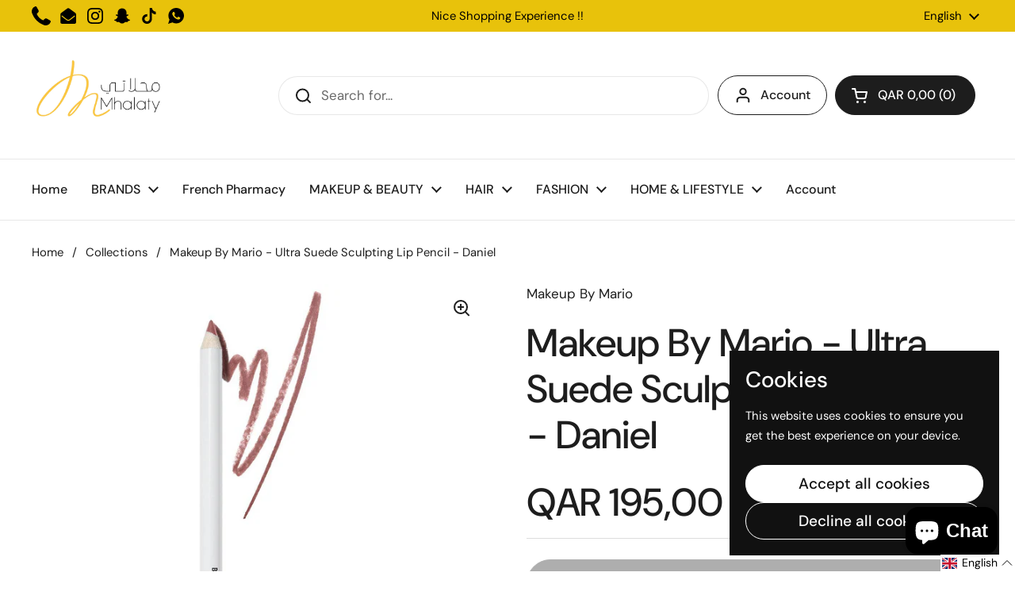

--- FILE ---
content_type: text/html; charset=utf-8
request_url: https://mhalaty.com/products/makeup-by-mario-ultra-suede-sculpting-lip-pencil-daniela
body_size: 42554
content:
<!doctype html><html class="no-js" lang="en" dir="ltr">
<head>

	<meta charset="utf-8">
  <meta http-equiv="X-UA-Compatible" content="IE=edge,chrome=1">
  <meta name="viewport" content="width=device-width, initial-scale=1.0, height=device-height, minimum-scale=1.0"><title>Makeup By Mario - Ultra Suede Sculpting Lip Pencil - Daniel &ndash; Mhalaty</title><meta name="description" content="A precision dual-ended lip liner that defines, sculpts, and limitlessly shapes the lips to create the illusion of a fuller pout.This full-coverage matte formula is infused with emollients for extra comfort and does not feather or bleed. It also has lip-lock technology, which extends the wear of your lipstick, and conto">

<meta property="og:site_name" content="Mhalaty">
<meta property="og:url" content="https://mhalaty.com/products/makeup-by-mario-ultra-suede-sculpting-lip-pencil-daniela">
<meta property="og:title" content="Makeup By Mario - Ultra Suede Sculpting Lip Pencil - Daniel">
<meta property="og:type" content="product">
<meta property="og:description" content="A precision dual-ended lip liner that defines, sculpts, and limitlessly shapes the lips to create the illusion of a fuller pout.This full-coverage matte formula is infused with emollients for extra comfort and does not feather or bleed. It also has lip-lock technology, which extends the wear of your lipstick, and conto"><meta property="og:image" content="http://mhalaty.com/cdn/shop/files/makeup-by-mario-makeup-beauty-default-title-makeup-by-mario-ultra-suede-sculpting-lip-pencil-daniela-28964714938483.jpg?v=1684681456">
  <meta property="og:image:secure_url" content="https://mhalaty.com/cdn/shop/files/makeup-by-mario-makeup-beauty-default-title-makeup-by-mario-ultra-suede-sculpting-lip-pencil-daniela-28964714938483.jpg?v=1684681456">
  <meta property="og:image:width" content="1400">
  <meta property="og:image:height" content="1400"><meta property="og:price:amount" content="195,00">
  <meta property="og:price:currency" content="QAR"><meta name="twitter:card" content="summary_large_image">
<meta name="twitter:title" content="Makeup By Mario - Ultra Suede Sculpting Lip Pencil - Daniel">
<meta name="twitter:description" content="A precision dual-ended lip liner that defines, sculpts, and limitlessly shapes the lips to create the illusion of a fuller pout.This full-coverage matte formula is infused with emollients for extra comfort and does not feather or bleed. It also has lip-lock technology, which extends the wear of your lipstick, and conto"><script type="application/ld+json">
  [
    {
      "@context": "https://schema.org",
      "@type": "WebSite",
      "name": "Mhalaty",
      "url": "https:\/\/mhalaty.com"
    },
    {
      "@context": "https://schema.org",
      "@type": "Organization",
      "name": "Mhalaty",
      "url": "https:\/\/mhalaty.com"
    }
  ]
</script>

<script type="application/ld+json">
{
  "@context": "http://schema.org",
  "@type": "BreadcrumbList",
  "itemListElement": [
    {
      "@type": "ListItem",
      "position": 1,
      "name": "Home",
      "item": "https://mhalaty.com"
    },{
        "@type": "ListItem",
        "position": 2,
        "name": "Makeup By Mario - Ultra Suede Sculpting Lip Pencil - Daniel",
        "item": "https://mhalaty.com/products/makeup-by-mario-ultra-suede-sculpting-lip-pencil-daniela"
      }]
}
</script><script type="application/ld+json">{"@context":"http:\/\/schema.org\/","@id":"\/products\/makeup-by-mario-ultra-suede-sculpting-lip-pencil-daniela#product","@type":"Product","brand":{"@type":"Brand","name":"Makeup By Mario"},"category":"Makeup \u0026 Beauty","description":"A precision dual-ended lip liner that defines, sculpts, and limitlessly shapes the lips to create the illusion of a fuller pout.This full-coverage matte formula is infused with emollients for extra comfort and does not feather or bleed. It also has lip-lock technology, which extends the wear of your lipstick, and contour-shape technology creates the ideal definition for any lip shape. The dual-ended brush blends and blurs color to perfection.","image":"https:\/\/mhalaty.com\/cdn\/shop\/files\/makeup-by-mario-makeup-beauty-default-title-makeup-by-mario-ultra-suede-sculpting-lip-pencil-daniela-28964714938483.jpg?v=1684681456\u0026width=1920","name":"Makeup By Mario - Ultra Suede Sculpting Lip Pencil - Daniel","offers":{"@id":"\/products\/makeup-by-mario-ultra-suede-sculpting-lip-pencil-daniela?variant=39655837007987#offer","@type":"Offer","availability":"http:\/\/schema.org\/OutOfStock","price":"195.00","priceCurrency":"QAR","url":"https:\/\/mhalaty.com\/products\/makeup-by-mario-ultra-suede-sculpting-lip-pencil-daniela?variant=39655837007987"},"sku":"3651","url":"https:\/\/mhalaty.com\/products\/makeup-by-mario-ultra-suede-sculpting-lip-pencil-daniela"}</script><link rel="canonical" href="https://mhalaty.com/products/makeup-by-mario-ultra-suede-sculpting-lip-pencil-daniela">

  <link rel="preconnect" href="https://cdn.shopify.com"><link rel="preconnect" href="https://fonts.shopifycdn.com" crossorigin><link href="//mhalaty.com/cdn/shop/t/15/assets/theme.css?v=5471606560863274711721831775" as="style" rel="preload"><link href="//mhalaty.com/cdn/shop/t/15/assets/section-header.css?v=133762657217502932151717597782" as="style" rel="preload"><link href="//mhalaty.com/cdn/shop/t/15/assets/section-main-product.css?v=71088343653351660181721831775" as="style" rel="preload"><link rel="preload" as="image" href="//mhalaty.com/cdn/shop/files/makeup-by-mario-makeup-beauty-default-title-makeup-by-mario-ultra-suede-sculpting-lip-pencil-daniela-28964714938483.jpg?v=1684681456&width=480" imagesrcset="//mhalaty.com/cdn/shop/files/makeup-by-mario-makeup-beauty-default-title-makeup-by-mario-ultra-suede-sculpting-lip-pencil-daniela-28964714938483.jpg?v=1684681456&width=240 240w,//mhalaty.com/cdn/shop/files/makeup-by-mario-makeup-beauty-default-title-makeup-by-mario-ultra-suede-sculpting-lip-pencil-daniela-28964714938483.jpg?v=1684681456&width=360 360w,//mhalaty.com/cdn/shop/files/makeup-by-mario-makeup-beauty-default-title-makeup-by-mario-ultra-suede-sculpting-lip-pencil-daniela-28964714938483.jpg?v=1684681456&width=420 420w,//mhalaty.com/cdn/shop/files/makeup-by-mario-makeup-beauty-default-title-makeup-by-mario-ultra-suede-sculpting-lip-pencil-daniela-28964714938483.jpg?v=1684681456&width=480 480w,//mhalaty.com/cdn/shop/files/makeup-by-mario-makeup-beauty-default-title-makeup-by-mario-ultra-suede-sculpting-lip-pencil-daniela-28964714938483.jpg?v=1684681456&width=640 640w,//mhalaty.com/cdn/shop/files/makeup-by-mario-makeup-beauty-default-title-makeup-by-mario-ultra-suede-sculpting-lip-pencil-daniela-28964714938483.jpg?v=1684681456&width=840 840w,//mhalaty.com/cdn/shop/files/makeup-by-mario-makeup-beauty-default-title-makeup-by-mario-ultra-suede-sculpting-lip-pencil-daniela-28964714938483.jpg?v=1684681456&width=1080 1080w,//mhalaty.com/cdn/shop/files/makeup-by-mario-makeup-beauty-default-title-makeup-by-mario-ultra-suede-sculpting-lip-pencil-daniela-28964714938483.jpg?v=1684681456&width=1280 1280w" imagesizes="(max-width: 767px) calc(100vw - 20px), (max-width: 1360px) 50vw, 620px"><link rel="preload" href="//mhalaty.com/cdn/fonts/dm_sans/dmsans_n5.8a0f1984c77eb7186ceb87c4da2173ff65eb012e.woff2" as="font" type="font/woff2" crossorigin><link rel="preload" href="//mhalaty.com/cdn/fonts/dm_sans/dmsans_n4.ec80bd4dd7e1a334c969c265873491ae56018d72.woff2" as="font" type="font/woff2" crossorigin><style type="text/css">
@font-face {
  font-family: "DM Sans";
  font-weight: 500;
  font-style: normal;
  font-display: swap;
  src: url("//mhalaty.com/cdn/fonts/dm_sans/dmsans_n5.8a0f1984c77eb7186ceb87c4da2173ff65eb012e.woff2") format("woff2"),
       url("//mhalaty.com/cdn/fonts/dm_sans/dmsans_n5.9ad2e755a89e15b3d6c53259daad5fc9609888e6.woff") format("woff");
}
@font-face {
  font-family: "DM Sans";
  font-weight: 400;
  font-style: normal;
  font-display: swap;
  src: url("//mhalaty.com/cdn/fonts/dm_sans/dmsans_n4.ec80bd4dd7e1a334c969c265873491ae56018d72.woff2") format("woff2"),
       url("//mhalaty.com/cdn/fonts/dm_sans/dmsans_n4.87bdd914d8a61247b911147ae68e754d695c58a6.woff") format("woff");
}
@font-face {
  font-family: "DM Sans";
  font-weight: 500;
  font-style: normal;
  font-display: swap;
  src: url("//mhalaty.com/cdn/fonts/dm_sans/dmsans_n5.8a0f1984c77eb7186ceb87c4da2173ff65eb012e.woff2") format("woff2"),
       url("//mhalaty.com/cdn/fonts/dm_sans/dmsans_n5.9ad2e755a89e15b3d6c53259daad5fc9609888e6.woff") format("woff");
}
@font-face {
  font-family: "DM Sans";
  font-weight: 400;
  font-style: italic;
  font-display: swap;
  src: url("//mhalaty.com/cdn/fonts/dm_sans/dmsans_i4.b8fe05e69ee95d5a53155c346957d8cbf5081c1a.woff2") format("woff2"),
       url("//mhalaty.com/cdn/fonts/dm_sans/dmsans_i4.403fe28ee2ea63e142575c0aa47684d65f8c23a0.woff") format("woff");
}




</style>
<style type="text/css">

  :root {

    /* Direction */
    --direction: ltr;

    /* Font variables */

    --font-stack-headings: "DM Sans", sans-serif;
    --font-weight-headings: 500;
    --font-style-headings: normal;

    --font-stack-body: "DM Sans", sans-serif;
    --font-weight-body: 400;--font-weight-body-bold: 500;--font-style-body: normal;--font-weight-buttons: var(--font-weight-body-bold);--font-weight-menu: var(--font-weight-body-bold);--base-headings-size: 70;
    --base-headings-line: 1.2;
    --base-body-size: 17;
    --base-body-line: 1.5;

    --base-menu-size: 16;

    /* Color variables */

    --color-background-header: #ffffff;
    --color-secondary-background-header: rgba(29, 29, 29, 0.08);
    --color-opacity-background-header: rgba(255, 255, 255, 0);
    --color-text-header: #1d1d1d;
    --color-foreground-header: #fff;
    --color-accent-header: #000000;
    --color-foreground-accent-header: #fff;
    --color-borders-header: rgba(29, 29, 29, 0.1);

    --color-background-main: #ffffff;
    --color-secondary-background-main: rgba(29, 29, 29, 0.08);
    --color-third-background-main: rgba(29, 29, 29, 0.04);
    --color-fourth-background-main: rgba(29, 29, 29, 0.02);
    --color-opacity-background-main: rgba(255, 255, 255, 0);
    --color-text-main: #1d1d1d;
    --color-foreground-main: #fff;
    --color-secondary-text-main: rgba(29, 29, 29, 0.62);
    --color-accent-main: #000000;
    --color-foreground-accent-main: #fff;
    --color-borders-main: rgba(29, 29, 29, 0.15);

    --color-background-cards: #ffffff;
    --color-gradient-cards: ;
    --color-text-cards: #1d1d1d;
    --color-foreground-cards: #fff;
    --color-secondary-text-cards: rgba(29, 29, 29, 0.6);
    --color-accent-cards: #000000;
    --color-foreground-accent-cards: #fff;
    --color-borders-cards: #e1e1e1;

    --color-background-footer: #ffffff;
    --color-text-footer: #000000;
    --color-accent-footer: #298556;
    --color-borders-footer: rgba(0, 0, 0, 0.15);

    --color-borders-forms-primary: rgba(29, 29, 29, 0.3);
    --color-borders-forms-secondary: rgba(29, 29, 29, 0.6);

    /* Borders */

    --border-width-cards: 1px;
    --border-radius-cards: 10px;
    --border-width-buttons: 1px;
    --border-radius-buttons: 30px;
    --border-width-forms: 1px;
    --border-radius-forms: 5px;

    /* Shadows */
    --shadow-x-cards: 0px;
    --shadow-y-cards: 0px;
    --shadow-blur-cards: 0px;
    --color-shadow-cards: rgba(0,0,0,0);
    --shadow-x-buttons: 0px;
    --shadow-y-buttons: 0px;
    --shadow-blur-buttons: 0px;
    --color-shadow-buttons: rgba(0,0,0,0);

    /* Layout */

    --grid-gap-original-base: 26px;
    --container-vertical-space-base: 100px;
    --image-fit-padding: 10%;

  }

  .facets__summary, #main select, .sidebar select, .modal-content select {
    background-image: url('data:image/svg+xml;utf8,<svg width="13" height="8" fill="none" xmlns="http://www.w3.org/2000/svg"><path d="M1.414.086 7.9 6.57 6.485 7.985 0 1.5 1.414.086Z" fill="%231d1d1d"/><path d="M12.985 1.515 6.5 8 5.085 6.586 11.571.101l1.414 1.414Z" fill="%231d1d1d"/></svg>');
  }

  .card .star-rating__stars {
    background-image: url('data:image/svg+xml;utf8,<svg width="20" height="13" viewBox="0 0 14 13" fill="none" xmlns="http://www.w3.org/2000/svg"><path d="m7 0 1.572 4.837h5.085l-4.114 2.99 1.572 4.836L7 9.673l-4.114 2.99 1.571-4.837-4.114-2.99h5.085L7 0Z" stroke="%231d1d1d" stroke-width="1"/></svg>');
  }
  .card .star-rating__stars-active {
    background-image: url('data:image/svg+xml;utf8,<svg width="20" height="13" viewBox="0 0 14 13" fill="none" xmlns="http://www.w3.org/2000/svg"><path d="m7 0 1.572 4.837h5.085l-4.114 2.99 1.572 4.836L7 9.673l-4.114 2.99 1.571-4.837-4.114-2.99h5.085L7 0Z" fill="%231d1d1d" stroke-width="0"/></svg>');
  }

  .star-rating__stars {
    background-image: url('data:image/svg+xml;utf8,<svg width="20" height="13" viewBox="0 0 14 13" fill="none" xmlns="http://www.w3.org/2000/svg"><path d="m7 0 1.572 4.837h5.085l-4.114 2.99 1.572 4.836L7 9.673l-4.114 2.99 1.571-4.837-4.114-2.99h5.085L7 0Z" stroke="%231d1d1d" stroke-width="1"/></svg>');
  }
  .star-rating__stars-active {
    background-image: url('data:image/svg+xml;utf8,<svg width="20" height="13" viewBox="0 0 14 13" fill="none" xmlns="http://www.w3.org/2000/svg"><path d="m7 0 1.572 4.837h5.085l-4.114 2.99 1.572 4.836L7 9.673l-4.114 2.99 1.571-4.837-4.114-2.99h5.085L7 0Z" fill="%231d1d1d" stroke-width="0"/></svg>');
  }

  .product-item {}</style>

<style id="root-height">
  :root {
    --window-height: 100vh;
  }
</style><link href="//mhalaty.com/cdn/shop/t/15/assets/theme.css?v=5471606560863274711721831775" rel="stylesheet" type="text/css" media="all" />

	<script>window.performance && window.performance.mark && window.performance.mark('shopify.content_for_header.start');</script><meta name="google-site-verification" content="y6poBrnT7YdzZOx8OJ5UcdkmgT70PAW_3rGUnACC7IY">
<meta id="shopify-digital-wallet" name="shopify-digital-wallet" content="/27032780915/digital_wallets/dialog">
<link rel="alternate" hreflang="x-default" href="https://mhalaty.com/products/makeup-by-mario-ultra-suede-sculpting-lip-pencil-daniela">
<link rel="alternate" hreflang="en" href="https://mhalaty.com/products/makeup-by-mario-ultra-suede-sculpting-lip-pencil-daniela">
<link rel="alternate" hreflang="ar" href="https://mhalaty.com/ar/products/makeup-by-mario-ultra-suede-sculpting-lip-pencil-daniela">
<link rel="alternate" type="application/json+oembed" href="https://mhalaty.com/products/makeup-by-mario-ultra-suede-sculpting-lip-pencil-daniela.oembed">
<script async="async" src="/checkouts/internal/preloads.js?locale=en-QA"></script>
<script id="shopify-features" type="application/json">{"accessToken":"8418a35770c29d43c36ebeb3148c6452","betas":["rich-media-storefront-analytics"],"domain":"mhalaty.com","predictiveSearch":true,"shopId":27032780915,"locale":"en"}</script>
<script>var Shopify = Shopify || {};
Shopify.shop = "mhalaty.myshopify.com";
Shopify.locale = "en";
Shopify.currency = {"active":"QAR","rate":"1.0"};
Shopify.country = "QA";
Shopify.theme = {"name":"Local","id":130145386611,"schema_name":"Local","schema_version":"2.4.1","theme_store_id":1651,"role":"main"};
Shopify.theme.handle = "null";
Shopify.theme.style = {"id":null,"handle":null};
Shopify.cdnHost = "mhalaty.com/cdn";
Shopify.routes = Shopify.routes || {};
Shopify.routes.root = "/";</script>
<script type="module">!function(o){(o.Shopify=o.Shopify||{}).modules=!0}(window);</script>
<script>!function(o){function n(){var o=[];function n(){o.push(Array.prototype.slice.apply(arguments))}return n.q=o,n}var t=o.Shopify=o.Shopify||{};t.loadFeatures=n(),t.autoloadFeatures=n()}(window);</script>
<script id="shop-js-analytics" type="application/json">{"pageType":"product"}</script>
<script defer="defer" async type="module" src="//mhalaty.com/cdn/shopifycloud/shop-js/modules/v2/client.init-shop-cart-sync_C5BV16lS.en.esm.js"></script>
<script defer="defer" async type="module" src="//mhalaty.com/cdn/shopifycloud/shop-js/modules/v2/chunk.common_CygWptCX.esm.js"></script>
<script type="module">
  await import("//mhalaty.com/cdn/shopifycloud/shop-js/modules/v2/client.init-shop-cart-sync_C5BV16lS.en.esm.js");
await import("//mhalaty.com/cdn/shopifycloud/shop-js/modules/v2/chunk.common_CygWptCX.esm.js");

  window.Shopify.SignInWithShop?.initShopCartSync?.({"fedCMEnabled":true,"windoidEnabled":true});

</script>
<script>(function() {
  var isLoaded = false;
  function asyncLoad() {
    if (isLoaded) return;
    isLoaded = true;
    var urls = ["https:\/\/chimpstatic.com\/mcjs-connected\/js\/users\/23ba30c5258d3cb43c6f49603\/0d1f215a246587a0f5cad6583.js?shop=mhalaty.myshopify.com","https:\/\/intg.snapchat.com\/shopify\/shopify-scevent-init.js?id=db95b3fc-a8e5-4c65-82d1-d5db7839f74b\u0026shop=mhalaty.myshopify.com","\/\/backinstock.useamp.com\/widget\/22192_1767154941.js?category=bis\u0026v=6\u0026shop=mhalaty.myshopify.com"];
    for (var i = 0; i < urls.length; i++) {
      var s = document.createElement('script');
      s.type = 'text/javascript';
      s.async = true;
      s.src = urls[i];
      var x = document.getElementsByTagName('script')[0];
      x.parentNode.insertBefore(s, x);
    }
  };
  if(window.attachEvent) {
    window.attachEvent('onload', asyncLoad);
  } else {
    window.addEventListener('load', asyncLoad, false);
  }
})();</script>
<script id="__st">var __st={"a":27032780915,"offset":10800,"reqid":"0ef6e9da-8bc9-42d1-ad14-f2ba0e5bdc4c-1768787783","pageurl":"mhalaty.com\/products\/makeup-by-mario-ultra-suede-sculpting-lip-pencil-daniela","u":"c20e88adaf9a","p":"product","rtyp":"product","rid":6707904970867};</script>
<script>window.ShopifyPaypalV4VisibilityTracking = true;</script>
<script id="captcha-bootstrap">!function(){'use strict';const t='contact',e='account',n='new_comment',o=[[t,t],['blogs',n],['comments',n],[t,'customer']],c=[[e,'customer_login'],[e,'guest_login'],[e,'recover_customer_password'],[e,'create_customer']],r=t=>t.map((([t,e])=>`form[action*='/${t}']:not([data-nocaptcha='true']) input[name='form_type'][value='${e}']`)).join(','),a=t=>()=>t?[...document.querySelectorAll(t)].map((t=>t.form)):[];function s(){const t=[...o],e=r(t);return a(e)}const i='password',u='form_key',d=['recaptcha-v3-token','g-recaptcha-response','h-captcha-response',i],f=()=>{try{return window.sessionStorage}catch{return}},m='__shopify_v',_=t=>t.elements[u];function p(t,e,n=!1){try{const o=window.sessionStorage,c=JSON.parse(o.getItem(e)),{data:r}=function(t){const{data:e,action:n}=t;return t[m]||n?{data:e,action:n}:{data:t,action:n}}(c);for(const[e,n]of Object.entries(r))t.elements[e]&&(t.elements[e].value=n);n&&o.removeItem(e)}catch(o){console.error('form repopulation failed',{error:o})}}const l='form_type',E='cptcha';function T(t){t.dataset[E]=!0}const w=window,h=w.document,L='Shopify',v='ce_forms',y='captcha';let A=!1;((t,e)=>{const n=(g='f06e6c50-85a8-45c8-87d0-21a2b65856fe',I='https://cdn.shopify.com/shopifycloud/storefront-forms-hcaptcha/ce_storefront_forms_captcha_hcaptcha.v1.5.2.iife.js',D={infoText:'Protected by hCaptcha',privacyText:'Privacy',termsText:'Terms'},(t,e,n)=>{const o=w[L][v],c=o.bindForm;if(c)return c(t,g,e,D).then(n);var r;o.q.push([[t,g,e,D],n]),r=I,A||(h.body.append(Object.assign(h.createElement('script'),{id:'captcha-provider',async:!0,src:r})),A=!0)});var g,I,D;w[L]=w[L]||{},w[L][v]=w[L][v]||{},w[L][v].q=[],w[L][y]=w[L][y]||{},w[L][y].protect=function(t,e){n(t,void 0,e),T(t)},Object.freeze(w[L][y]),function(t,e,n,w,h,L){const[v,y,A,g]=function(t,e,n){const i=e?o:[],u=t?c:[],d=[...i,...u],f=r(d),m=r(i),_=r(d.filter((([t,e])=>n.includes(e))));return[a(f),a(m),a(_),s()]}(w,h,L),I=t=>{const e=t.target;return e instanceof HTMLFormElement?e:e&&e.form},D=t=>v().includes(t);t.addEventListener('submit',(t=>{const e=I(t);if(!e)return;const n=D(e)&&!e.dataset.hcaptchaBound&&!e.dataset.recaptchaBound,o=_(e),c=g().includes(e)&&(!o||!o.value);(n||c)&&t.preventDefault(),c&&!n&&(function(t){try{if(!f())return;!function(t){const e=f();if(!e)return;const n=_(t);if(!n)return;const o=n.value;o&&e.removeItem(o)}(t);const e=Array.from(Array(32),(()=>Math.random().toString(36)[2])).join('');!function(t,e){_(t)||t.append(Object.assign(document.createElement('input'),{type:'hidden',name:u})),t.elements[u].value=e}(t,e),function(t,e){const n=f();if(!n)return;const o=[...t.querySelectorAll(`input[type='${i}']`)].map((({name:t})=>t)),c=[...d,...o],r={};for(const[a,s]of new FormData(t).entries())c.includes(a)||(r[a]=s);n.setItem(e,JSON.stringify({[m]:1,action:t.action,data:r}))}(t,e)}catch(e){console.error('failed to persist form',e)}}(e),e.submit())}));const S=(t,e)=>{t&&!t.dataset[E]&&(n(t,e.some((e=>e===t))),T(t))};for(const o of['focusin','change'])t.addEventListener(o,(t=>{const e=I(t);D(e)&&S(e,y())}));const B=e.get('form_key'),M=e.get(l),P=B&&M;t.addEventListener('DOMContentLoaded',(()=>{const t=y();if(P)for(const e of t)e.elements[l].value===M&&p(e,B);[...new Set([...A(),...v().filter((t=>'true'===t.dataset.shopifyCaptcha))])].forEach((e=>S(e,t)))}))}(h,new URLSearchParams(w.location.search),n,t,e,['guest_login'])})(!0,!0)}();</script>
<script integrity="sha256-4kQ18oKyAcykRKYeNunJcIwy7WH5gtpwJnB7kiuLZ1E=" data-source-attribution="shopify.loadfeatures" defer="defer" src="//mhalaty.com/cdn/shopifycloud/storefront/assets/storefront/load_feature-a0a9edcb.js" crossorigin="anonymous"></script>
<script data-source-attribution="shopify.dynamic_checkout.dynamic.init">var Shopify=Shopify||{};Shopify.PaymentButton=Shopify.PaymentButton||{isStorefrontPortableWallets:!0,init:function(){window.Shopify.PaymentButton.init=function(){};var t=document.createElement("script");t.src="https://mhalaty.com/cdn/shopifycloud/portable-wallets/latest/portable-wallets.en.js",t.type="module",document.head.appendChild(t)}};
</script>
<script data-source-attribution="shopify.dynamic_checkout.buyer_consent">
  function portableWalletsHideBuyerConsent(e){var t=document.getElementById("shopify-buyer-consent"),n=document.getElementById("shopify-subscription-policy-button");t&&n&&(t.classList.add("hidden"),t.setAttribute("aria-hidden","true"),n.removeEventListener("click",e))}function portableWalletsShowBuyerConsent(e){var t=document.getElementById("shopify-buyer-consent"),n=document.getElementById("shopify-subscription-policy-button");t&&n&&(t.classList.remove("hidden"),t.removeAttribute("aria-hidden"),n.addEventListener("click",e))}window.Shopify?.PaymentButton&&(window.Shopify.PaymentButton.hideBuyerConsent=portableWalletsHideBuyerConsent,window.Shopify.PaymentButton.showBuyerConsent=portableWalletsShowBuyerConsent);
</script>
<script data-source-attribution="shopify.dynamic_checkout.cart.bootstrap">document.addEventListener("DOMContentLoaded",(function(){function t(){return document.querySelector("shopify-accelerated-checkout-cart, shopify-accelerated-checkout")}if(t())Shopify.PaymentButton.init();else{new MutationObserver((function(e,n){t()&&(Shopify.PaymentButton.init(),n.disconnect())})).observe(document.body,{childList:!0,subtree:!0})}}));
</script>

<script>window.performance && window.performance.mark && window.performance.mark('shopify.content_for_header.end');</script>

  <script>
    const rbi = [];
    const ribSetSize = (img) => {
      if ( img.offsetWidth / img.dataset.ratio < img.offsetHeight ) {
        img.setAttribute('sizes', `${Math.ceil(img.offsetHeight * img.dataset.ratio)}px`);
      } else {
        img.setAttribute('sizes', `${Math.ceil(img.offsetWidth)}px`);
      }
    }
    const debounce = (fn, wait) => {
      let t;
      return (...args) => {
        clearTimeout(t);
        t = setTimeout(() => fn.apply(this, args), wait);
      };
    }
    window.KEYCODES = {
      TAB: 9,
      ESC: 27,
      DOWN: 40,
      RIGHT: 39,
      UP: 38,
      LEFT: 37,
      RETURN: 13
    };
    window.addEventListener('resize', debounce(()=>{
      for ( let img of rbi ) {
        ribSetSize(img);
      }
    }, 250));
  </script><noscript>
    <link rel="stylesheet" href="//mhalaty.com/cdn/shop/t/15/assets/theme-noscript.css?v=132093495609751779091717597782">
  </noscript>

<!-- BEGIN app block: shopify://apps/currency-converter/blocks/app-embed-block/a56d6bd1-e9df-4a4a-b98e-e9bb5c43a042 --><script>
    window.codeblackbelt = window.codeblackbelt || {};
    window.codeblackbelt.shop = window.codeblackbelt.shop || 'mhalaty.myshopify.com';
    </script><script src="//cdn.codeblackbelt.com/widgets/currency-converter-plus/main.min.js?version=2026011904+0300" async></script>
<!-- END app block --><!-- BEGIN app block: shopify://apps/langify/blocks/langify/b50c2edb-8c63-4e36-9e7c-a7fdd62ddb8f --><!-- BEGIN app snippet: ly-switcher-factory -->




<style>
  .ly-switcher-wrapper.ly-hide, .ly-recommendation.ly-hide, .ly-recommendation .ly-submit-btn {
    display: none !important;
  }

  #ly-switcher-factory-template {
    display: none;
  }


  
</style>


<template id="ly-switcher-factory-template">
<div data-breakpoint="" class="ly-switcher-wrapper ly-breakpoint-1 fixed bottom_right ly-hide" style="font-size: 14px; margin: 0px 0px; "><div data-dropup="false" onclick="langify.switcher.toggleSwitcherOpen(this)" class="ly-languages-switcher ly-custom-dropdown-switcher ly-bright-theme" style=" margin: 0px 0px;">
          <span role="button" tabindex="0" aria-label="Selected language: English" aria-expanded="false" aria-controls="languagesSwitcherList-1" class="ly-custom-dropdown-current" style="background: #ffffff; color: #000000;  "><i class="ly-icon ly-flag-icon ly-flag-icon-en en "></i><span class="ly-custom-dropdown-current-inner ly-custom-dropdown-current-inner-text">English
</span>
<div aria-hidden="true" class="ly-arrow ly-arrow-black stroke" style="vertical-align: middle; width: 14.0px; height: 14.0px;">
        <svg xmlns="http://www.w3.org/2000/svg" viewBox="0 0 14.0 14.0" height="14.0px" width="14.0px" style="position: absolute;">
          <path d="M1 4.5 L7.0 10.5 L13.0 4.5" fill="transparent" stroke="#000000" stroke-width="1px"/>
        </svg>
      </div>
          </span>
          <ul id="languagesSwitcherList-1" role="list" class="ly-custom-dropdown-list ly-is-open ly-bright-theme" style="background: #ffffff; color: #000000; "><li key="en" style="color: #000000;  margin: 0px 0px;" tabindex="-1">
                  <a class="ly-custom-dropdown-list-element ly-languages-switcher-link ly-bright-theme"
                    href="#"
                      data-language-code="en" 
                    
                    data-ly-locked="true" rel="nofollow"><i class="ly-icon ly-flag-icon ly-flag-icon-en"></i><span class="ly-custom-dropdown-list-element-right">English</span></a>
                </li><li key="ar" style="color: #000000;  margin: 0px 0px;" tabindex="-1">
                  <a class="ly-custom-dropdown-list-element ly-languages-switcher-link ly-bright-theme"
                    href="#"
                      data-language-code="ar" 
                    
                    data-ly-locked="true" rel="nofollow"><i class="ly-icon ly-flag-icon ly-flag-icon-ar"></i><span class="ly-custom-dropdown-list-element-right">Arabic</span></a>
                </li></ul>
        </div></div>
</template><link rel="preload stylesheet" href="https://cdn.shopify.com/extensions/019a5e5e-a484-720d-b1ab-d37a963e7bba/extension-langify-79/assets/langify-flags.css" as="style" media="print" onload="this.media='all'; this.onload=null;"><!-- END app snippet -->

<script>
  var langify = window.langify || {};
  var customContents = {};
  var customContents_image = {};
  var langifySettingsOverwrites = {};
  var defaultSettings = {
    debug: false,               // BOOL : Enable/disable console logs
    observe: true,              // BOOL : Enable/disable the entire mutation observer (off switch)
    observeLinks: false,
    observeImages: true,
    observeCustomContents: true,
    maxMutations: 5,
    timeout: 100,               // INT : Milliseconds to wait after a mutation, before the next mutation event will be allowed for the element
    linksBlacklist: [],
    usePlaceholderMatching: false
  };

  if(langify.settings) { 
    langifySettingsOverwrites = Object.assign({}, langify.settings);
    langify.settings = Object.assign(defaultSettings, langify.settings); 
  } else { 
    langify.settings = defaultSettings; 
  }

  langify.settings.theme = null;
  langify.settings.switcher = null;
  if(langify.settings.switcher === null) {
    langify.settings.switcher = {};
  }
  langify.settings.switcher.customIcons = null;

  langify.locale = langify.locale || {
    country_code: "QA",
    language_code: "en",
    currency_code: null,
    primary: true,
    iso_code: "en",
    root_url: "\/",
    language_id: "ly152681",
    shop_url: "https:\/\/mhalaty.com",
    domain_feature_enabled: null,
    languages: [{
        iso_code: "en",
        root_url: "\/",
        domain: null,
      },{
        iso_code: "ar",
        root_url: "\/ar",
        domain: null,
      },]
  };

  langify.localization = {
    available_countries: ["Afghanistan","Albania","Algeria","Andorra","Angola","Anguilla","Antigua \u0026amp; Barbuda","Argentina","Armenia","Aruba","Australia","Austria","Azerbaijan","Bahamas","Bahrain","Bangladesh","Barbados","Belarus","Belgium","Belize","Benin","Bermuda","Bhutan","Bolivia","Bosnia \u0026amp; Herzegovina","Botswana","Brazil","British Virgin Islands","Brunei","Bulgaria","Burkina Faso","Burundi","Cambodia","Cameroon","Canada","Cape Verde","Cayman Islands","Central African Republic","Chad","Chile","China","Colombia","Comoros","Congo - Brazzaville","Congo - Kinshasa","Cook Islands","Costa Rica","Croatia","Curaçao","Cyprus","Czechia","Denmark","Djibouti","Dominica","Dominican Republic","Ecuador","Egypt","El Salvador","Equatorial Guinea","Eritrea","Estonia","Eswatini","Ethiopia","Falkland Islands","Faroe Islands","Fiji","Finland","France","French Guiana","Gabon","Gambia","Georgia","Germany","Ghana","Gibraltar","Greece","Greenland","Grenada","Guadeloupe","Guatemala","Guernsey","Guinea","Guinea-Bissau","Guyana","Haiti","Honduras","Hong Kong SAR","Hungary","Iceland","India","Indonesia","Iraq","Ireland","Italy","Jamaica","Japan","Jersey","Jordan","Kazakhstan","Kenya","Kiribati","Kosovo","Kuwait","Kyrgyzstan","Laos","Latvia","Lebanon","Lesotho","Liberia","Libya","Liechtenstein","Lithuania","Luxembourg","Macao SAR","Madagascar","Malawi","Malaysia","Maldives","Mali","Malta","Martinique","Mauritania","Mauritius","Mayotte","Mexico","Moldova","Monaco","Mongolia","Montenegro","Montserrat","Morocco","Mozambique","Myanmar (Burma)","Namibia","Nauru","Nepal","Netherlands","New Caledonia","New Zealand","Nicaragua","Niger","Nigeria","Niue","North Macedonia","Norway","Oman","Pakistan","Panama","Papua New Guinea","Paraguay","Peru","Philippines","Poland","Portugal","Qatar","Romania","Russia","Rwanda","Samoa","San Marino","Saudi Arabia","Senegal","Serbia","Seychelles","Sierra Leone","Singapore","Slovakia","Slovenia","Solomon Islands","Somalia","South Africa","South Korea","South Sudan","Spain","Sri Lanka","St. Barthélemy","St. Helena","St. Kitts \u0026amp; Nevis","St. Lucia","St. Martin","St. Vincent \u0026amp; Grenadines","Sudan","Suriname","Sweden","Switzerland","Taiwan","Tajikistan","Tanzania","Thailand","Timor-Leste","Togo","Tonga","Trinidad \u0026amp; Tobago","Tunisia","Türkiye","Turkmenistan","Turks \u0026amp; Caicos Islands","Tuvalu","Uganda","Ukraine","United Arab Emirates","United Kingdom","United States","Uruguay","Uzbekistan","Vanuatu","Vatican City","Venezuela","Vietnam","Yemen","Zambia","Zimbabwe"],
    available_languages: [{"shop_locale":{"locale":"en","enabled":true,"primary":true,"published":true}},{"shop_locale":{"locale":"ar","enabled":true,"primary":false,"published":true}}],
    country: "Qatar",
    language: {"shop_locale":{"locale":"en","enabled":true,"primary":true,"published":true}},
    market: {
      handle: "qa",
      id: 1570111603,
      metafields: {"error":"json not allowed for this object"},
    }
  };

  // Disable link correction ALWAYS on languages with mapped domains
  
  if(langify.locale.root_url == '/') {
    langify.settings.observeLinks = false;
  }


  function extractImageObject(val) {
  if (!val || val === '') return false;

  // Handle src-sets (e.g., "image_600x600.jpg 1x, image_1200x1200.jpg 2x")
  if (val.search(/([0-9]+w?h?x?,)/gi) > -1) {
    val = val.split(/([0-9]+w?h?x?,)/gi)[0];
  }

  const hostBegin = val.indexOf('//') !== -1 ? val.indexOf('//') : 0;
  const hostEnd = val.lastIndexOf('/') + 1;
  const host = val.substring(hostBegin, hostEnd);
  let afterHost = val.substring(hostEnd);

  // Remove query/hash fragments
  afterHost = afterHost.split('#')[0].split('?')[0];

  // Extract name before any Shopify modifiers or file extension
  // e.g., "photo_600x600_crop_center@2x.jpg" → "photo"
  const name = afterHost.replace(
    /(_[0-9]+x[0-9]*|_{width}x|_{size})?(_crop_(top|center|bottom|left|right))?(@[0-9]*x)?(\.progressive)?(\.(png\.jpg|jpe?g|png|gif|webp))?$/i,
    ''
  );

  // Extract file extension (if any)
  let type = '';
  const match = afterHost.match(/\.(png\.jpg|jpe?g|png|gif|webp)$/i);
  if (match) {
    type = match[1].replace('png.jpg', 'jpg'); // fix weird double-extension cases
  }

  // Clean file name with extension or suffixes normalized
  const file = afterHost.replace(
    /(_[0-9]+x[0-9]*|_{width}x|_{size})?(_crop_(top|center|bottom|left|right))?(@[0-9]*x)?(\.progressive)?(\.(png\.jpg|jpe?g|png|gif|webp))?$/i,
    type ? '.' + type : ''
  );

  return { host, name, type, file };
}



  /* Custom Contents Section*/
  var customContents = {};

  // Images Section
  

  

  

  

  

  

  

  

  

  

  

  

  

</script><link rel="preload stylesheet" href="https://cdn.shopify.com/extensions/019a5e5e-a484-720d-b1ab-d37a963e7bba/extension-langify-79/assets/langify-lib.css" as="style" media="print" onload="this.media='all'; this.onload=null;"><!-- END app block --><script src="https://cdn.shopify.com/extensions/7bc9bb47-adfa-4267-963e-cadee5096caf/inbox-1252/assets/inbox-chat-loader.js" type="text/javascript" defer="defer"></script>
<script src="https://cdn.shopify.com/extensions/019a5e5e-a484-720d-b1ab-d37a963e7bba/extension-langify-79/assets/langify-lib.js" type="text/javascript" defer="defer"></script>
<link href="https://monorail-edge.shopifysvc.com" rel="dns-prefetch">
<script>(function(){if ("sendBeacon" in navigator && "performance" in window) {try {var session_token_from_headers = performance.getEntriesByType('navigation')[0].serverTiming.find(x => x.name == '_s').description;} catch {var session_token_from_headers = undefined;}var session_cookie_matches = document.cookie.match(/_shopify_s=([^;]*)/);var session_token_from_cookie = session_cookie_matches && session_cookie_matches.length === 2 ? session_cookie_matches[1] : "";var session_token = session_token_from_headers || session_token_from_cookie || "";function handle_abandonment_event(e) {var entries = performance.getEntries().filter(function(entry) {return /monorail-edge.shopifysvc.com/.test(entry.name);});if (!window.abandonment_tracked && entries.length === 0) {window.abandonment_tracked = true;var currentMs = Date.now();var navigation_start = performance.timing.navigationStart;var payload = {shop_id: 27032780915,url: window.location.href,navigation_start,duration: currentMs - navigation_start,session_token,page_type: "product"};window.navigator.sendBeacon("https://monorail-edge.shopifysvc.com/v1/produce", JSON.stringify({schema_id: "online_store_buyer_site_abandonment/1.1",payload: payload,metadata: {event_created_at_ms: currentMs,event_sent_at_ms: currentMs}}));}}window.addEventListener('pagehide', handle_abandonment_event);}}());</script>
<script id="web-pixels-manager-setup">(function e(e,d,r,n,o){if(void 0===o&&(o={}),!Boolean(null===(a=null===(i=window.Shopify)||void 0===i?void 0:i.analytics)||void 0===a?void 0:a.replayQueue)){var i,a;window.Shopify=window.Shopify||{};var t=window.Shopify;t.analytics=t.analytics||{};var s=t.analytics;s.replayQueue=[],s.publish=function(e,d,r){return s.replayQueue.push([e,d,r]),!0};try{self.performance.mark("wpm:start")}catch(e){}var l=function(){var e={modern:/Edge?\/(1{2}[4-9]|1[2-9]\d|[2-9]\d{2}|\d{4,})\.\d+(\.\d+|)|Firefox\/(1{2}[4-9]|1[2-9]\d|[2-9]\d{2}|\d{4,})\.\d+(\.\d+|)|Chrom(ium|e)\/(9{2}|\d{3,})\.\d+(\.\d+|)|(Maci|X1{2}).+ Version\/(15\.\d+|(1[6-9]|[2-9]\d|\d{3,})\.\d+)([,.]\d+|)( \(\w+\)|)( Mobile\/\w+|) Safari\/|Chrome.+OPR\/(9{2}|\d{3,})\.\d+\.\d+|(CPU[ +]OS|iPhone[ +]OS|CPU[ +]iPhone|CPU IPhone OS|CPU iPad OS)[ +]+(15[._]\d+|(1[6-9]|[2-9]\d|\d{3,})[._]\d+)([._]\d+|)|Android:?[ /-](13[3-9]|1[4-9]\d|[2-9]\d{2}|\d{4,})(\.\d+|)(\.\d+|)|Android.+Firefox\/(13[5-9]|1[4-9]\d|[2-9]\d{2}|\d{4,})\.\d+(\.\d+|)|Android.+Chrom(ium|e)\/(13[3-9]|1[4-9]\d|[2-9]\d{2}|\d{4,})\.\d+(\.\d+|)|SamsungBrowser\/([2-9]\d|\d{3,})\.\d+/,legacy:/Edge?\/(1[6-9]|[2-9]\d|\d{3,})\.\d+(\.\d+|)|Firefox\/(5[4-9]|[6-9]\d|\d{3,})\.\d+(\.\d+|)|Chrom(ium|e)\/(5[1-9]|[6-9]\d|\d{3,})\.\d+(\.\d+|)([\d.]+$|.*Safari\/(?![\d.]+ Edge\/[\d.]+$))|(Maci|X1{2}).+ Version\/(10\.\d+|(1[1-9]|[2-9]\d|\d{3,})\.\d+)([,.]\d+|)( \(\w+\)|)( Mobile\/\w+|) Safari\/|Chrome.+OPR\/(3[89]|[4-9]\d|\d{3,})\.\d+\.\d+|(CPU[ +]OS|iPhone[ +]OS|CPU[ +]iPhone|CPU IPhone OS|CPU iPad OS)[ +]+(10[._]\d+|(1[1-9]|[2-9]\d|\d{3,})[._]\d+)([._]\d+|)|Android:?[ /-](13[3-9]|1[4-9]\d|[2-9]\d{2}|\d{4,})(\.\d+|)(\.\d+|)|Mobile Safari.+OPR\/([89]\d|\d{3,})\.\d+\.\d+|Android.+Firefox\/(13[5-9]|1[4-9]\d|[2-9]\d{2}|\d{4,})\.\d+(\.\d+|)|Android.+Chrom(ium|e)\/(13[3-9]|1[4-9]\d|[2-9]\d{2}|\d{4,})\.\d+(\.\d+|)|Android.+(UC? ?Browser|UCWEB|U3)[ /]?(15\.([5-9]|\d{2,})|(1[6-9]|[2-9]\d|\d{3,})\.\d+)\.\d+|SamsungBrowser\/(5\.\d+|([6-9]|\d{2,})\.\d+)|Android.+MQ{2}Browser\/(14(\.(9|\d{2,})|)|(1[5-9]|[2-9]\d|\d{3,})(\.\d+|))(\.\d+|)|K[Aa][Ii]OS\/(3\.\d+|([4-9]|\d{2,})\.\d+)(\.\d+|)/},d=e.modern,r=e.legacy,n=navigator.userAgent;return n.match(d)?"modern":n.match(r)?"legacy":"unknown"}(),u="modern"===l?"modern":"legacy",c=(null!=n?n:{modern:"",legacy:""})[u],f=function(e){return[e.baseUrl,"/wpm","/b",e.hashVersion,"modern"===e.buildTarget?"m":"l",".js"].join("")}({baseUrl:d,hashVersion:r,buildTarget:u}),m=function(e){var d=e.version,r=e.bundleTarget,n=e.surface,o=e.pageUrl,i=e.monorailEndpoint;return{emit:function(e){var a=e.status,t=e.errorMsg,s=(new Date).getTime(),l=JSON.stringify({metadata:{event_sent_at_ms:s},events:[{schema_id:"web_pixels_manager_load/3.1",payload:{version:d,bundle_target:r,page_url:o,status:a,surface:n,error_msg:t},metadata:{event_created_at_ms:s}}]});if(!i)return console&&console.warn&&console.warn("[Web Pixels Manager] No Monorail endpoint provided, skipping logging."),!1;try{return self.navigator.sendBeacon.bind(self.navigator)(i,l)}catch(e){}var u=new XMLHttpRequest;try{return u.open("POST",i,!0),u.setRequestHeader("Content-Type","text/plain"),u.send(l),!0}catch(e){return console&&console.warn&&console.warn("[Web Pixels Manager] Got an unhandled error while logging to Monorail."),!1}}}}({version:r,bundleTarget:l,surface:e.surface,pageUrl:self.location.href,monorailEndpoint:e.monorailEndpoint});try{o.browserTarget=l,function(e){var d=e.src,r=e.async,n=void 0===r||r,o=e.onload,i=e.onerror,a=e.sri,t=e.scriptDataAttributes,s=void 0===t?{}:t,l=document.createElement("script"),u=document.querySelector("head"),c=document.querySelector("body");if(l.async=n,l.src=d,a&&(l.integrity=a,l.crossOrigin="anonymous"),s)for(var f in s)if(Object.prototype.hasOwnProperty.call(s,f))try{l.dataset[f]=s[f]}catch(e){}if(o&&l.addEventListener("load",o),i&&l.addEventListener("error",i),u)u.appendChild(l);else{if(!c)throw new Error("Did not find a head or body element to append the script");c.appendChild(l)}}({src:f,async:!0,onload:function(){if(!function(){var e,d;return Boolean(null===(d=null===(e=window.Shopify)||void 0===e?void 0:e.analytics)||void 0===d?void 0:d.initialized)}()){var d=window.webPixelsManager.init(e)||void 0;if(d){var r=window.Shopify.analytics;r.replayQueue.forEach((function(e){var r=e[0],n=e[1],o=e[2];d.publishCustomEvent(r,n,o)})),r.replayQueue=[],r.publish=d.publishCustomEvent,r.visitor=d.visitor,r.initialized=!0}}},onerror:function(){return m.emit({status:"failed",errorMsg:"".concat(f," has failed to load")})},sri:function(e){var d=/^sha384-[A-Za-z0-9+/=]+$/;return"string"==typeof e&&d.test(e)}(c)?c:"",scriptDataAttributes:o}),m.emit({status:"loading"})}catch(e){m.emit({status:"failed",errorMsg:(null==e?void 0:e.message)||"Unknown error"})}}})({shopId: 27032780915,storefrontBaseUrl: "https://mhalaty.com",extensionsBaseUrl: "https://extensions.shopifycdn.com/cdn/shopifycloud/web-pixels-manager",monorailEndpoint: "https://monorail-edge.shopifysvc.com/unstable/produce_batch",surface: "storefront-renderer",enabledBetaFlags: ["2dca8a86"],webPixelsConfigList: [{"id":"485687411","configuration":"{\"pixel_id\":\"1658673857991716\",\"pixel_type\":\"facebook_pixel\"}","eventPayloadVersion":"v1","runtimeContext":"OPEN","scriptVersion":"ca16bc87fe92b6042fbaa3acc2fbdaa6","type":"APP","apiClientId":2329312,"privacyPurposes":["ANALYTICS","MARKETING","SALE_OF_DATA"],"dataSharingAdjustments":{"protectedCustomerApprovalScopes":["read_customer_address","read_customer_email","read_customer_name","read_customer_personal_data","read_customer_phone"]}},{"id":"359202931","configuration":"{\"config\":\"{\\\"google_tag_ids\\\":[\\\"G-WYLZN9RYG9\\\",\\\"GT-KVM4JZQ\\\"],\\\"target_country\\\":\\\"ZZ\\\",\\\"gtag_events\\\":[{\\\"type\\\":\\\"begin_checkout\\\",\\\"action_label\\\":[\\\"G-WYLZN9RYG9\\\",\\\"AW-11184567263\\\/EhBYCNrS8asbEN_nm9Up\\\"]},{\\\"type\\\":\\\"search\\\",\\\"action_label\\\":[\\\"G-WYLZN9RYG9\\\",\\\"AW-11184567263\\\/QRl9CObS8asbEN_nm9Up\\\"]},{\\\"type\\\":\\\"view_item\\\",\\\"action_label\\\":[\\\"G-WYLZN9RYG9\\\",\\\"AW-11184567263\\\/cg2ECOPS8asbEN_nm9Up\\\",\\\"MC-R2WC5BYP1M\\\"]},{\\\"type\\\":\\\"purchase\\\",\\\"action_label\\\":[\\\"G-WYLZN9RYG9\\\",\\\"AW-11184567263\\\/rZKRCNfS8asbEN_nm9Up\\\",\\\"MC-R2WC5BYP1M\\\"]},{\\\"type\\\":\\\"page_view\\\",\\\"action_label\\\":[\\\"G-WYLZN9RYG9\\\",\\\"AW-11184567263\\\/tuqiCODS8asbEN_nm9Up\\\",\\\"MC-R2WC5BYP1M\\\"]},{\\\"type\\\":\\\"add_payment_info\\\",\\\"action_label\\\":[\\\"G-WYLZN9RYG9\\\",\\\"AW-11184567263\\\/wRWTCOnS8asbEN_nm9Up\\\"]},{\\\"type\\\":\\\"add_to_cart\\\",\\\"action_label\\\":[\\\"G-WYLZN9RYG9\\\",\\\"AW-11184567263\\\/CowpCN3S8asbEN_nm9Up\\\"]}],\\\"enable_monitoring_mode\\\":false}\"}","eventPayloadVersion":"v1","runtimeContext":"OPEN","scriptVersion":"b2a88bafab3e21179ed38636efcd8a93","type":"APP","apiClientId":1780363,"privacyPurposes":[],"dataSharingAdjustments":{"protectedCustomerApprovalScopes":["read_customer_address","read_customer_email","read_customer_name","read_customer_personal_data","read_customer_phone"]}},{"id":"13992051","configuration":"{\"pixelId\":\"db95b3fc-a8e5-4c65-82d1-d5db7839f74b\"}","eventPayloadVersion":"v1","runtimeContext":"STRICT","scriptVersion":"c119f01612c13b62ab52809eb08154bb","type":"APP","apiClientId":2556259,"privacyPurposes":["ANALYTICS","MARKETING","SALE_OF_DATA"],"dataSharingAdjustments":{"protectedCustomerApprovalScopes":["read_customer_address","read_customer_email","read_customer_name","read_customer_personal_data","read_customer_phone"]}},{"id":"76054643","eventPayloadVersion":"v1","runtimeContext":"LAX","scriptVersion":"1","type":"CUSTOM","privacyPurposes":["ANALYTICS"],"name":"Google Analytics tag (migrated)"},{"id":"shopify-app-pixel","configuration":"{}","eventPayloadVersion":"v1","runtimeContext":"STRICT","scriptVersion":"0450","apiClientId":"shopify-pixel","type":"APP","privacyPurposes":["ANALYTICS","MARKETING"]},{"id":"shopify-custom-pixel","eventPayloadVersion":"v1","runtimeContext":"LAX","scriptVersion":"0450","apiClientId":"shopify-pixel","type":"CUSTOM","privacyPurposes":["ANALYTICS","MARKETING"]}],isMerchantRequest: false,initData: {"shop":{"name":"Mhalaty","paymentSettings":{"currencyCode":"QAR"},"myshopifyDomain":"mhalaty.myshopify.com","countryCode":"QA","storefrontUrl":"https:\/\/mhalaty.com"},"customer":null,"cart":null,"checkout":null,"productVariants":[{"price":{"amount":195.0,"currencyCode":"QAR"},"product":{"title":"Makeup By Mario - Ultra Suede Sculpting Lip Pencil - Daniel","vendor":"Makeup By Mario","id":"6707904970867","untranslatedTitle":"Makeup By Mario - Ultra Suede Sculpting Lip Pencil - Daniel","url":"\/products\/makeup-by-mario-ultra-suede-sculpting-lip-pencil-daniela","type":"Makeup \u0026 Beauty"},"id":"39655837007987","image":{"src":"\/\/mhalaty.com\/cdn\/shop\/files\/makeup-by-mario-makeup-beauty-default-title-makeup-by-mario-ultra-suede-sculpting-lip-pencil-daniela-28964714938483.jpg?v=1684681456"},"sku":"3651","title":"Default Title","untranslatedTitle":"Default Title"}],"purchasingCompany":null},},"https://mhalaty.com/cdn","fcfee988w5aeb613cpc8e4bc33m6693e112",{"modern":"","legacy":""},{"shopId":"27032780915","storefrontBaseUrl":"https:\/\/mhalaty.com","extensionBaseUrl":"https:\/\/extensions.shopifycdn.com\/cdn\/shopifycloud\/web-pixels-manager","surface":"storefront-renderer","enabledBetaFlags":"[\"2dca8a86\"]","isMerchantRequest":"false","hashVersion":"fcfee988w5aeb613cpc8e4bc33m6693e112","publish":"custom","events":"[[\"page_viewed\",{}],[\"product_viewed\",{\"productVariant\":{\"price\":{\"amount\":195.0,\"currencyCode\":\"QAR\"},\"product\":{\"title\":\"Makeup By Mario - Ultra Suede Sculpting Lip Pencil - Daniel\",\"vendor\":\"Makeup By Mario\",\"id\":\"6707904970867\",\"untranslatedTitle\":\"Makeup By Mario - Ultra Suede Sculpting Lip Pencil - Daniel\",\"url\":\"\/products\/makeup-by-mario-ultra-suede-sculpting-lip-pencil-daniela\",\"type\":\"Makeup \u0026 Beauty\"},\"id\":\"39655837007987\",\"image\":{\"src\":\"\/\/mhalaty.com\/cdn\/shop\/files\/makeup-by-mario-makeup-beauty-default-title-makeup-by-mario-ultra-suede-sculpting-lip-pencil-daniela-28964714938483.jpg?v=1684681456\"},\"sku\":\"3651\",\"title\":\"Default Title\",\"untranslatedTitle\":\"Default Title\"}}]]"});</script><script>
  window.ShopifyAnalytics = window.ShopifyAnalytics || {};
  window.ShopifyAnalytics.meta = window.ShopifyAnalytics.meta || {};
  window.ShopifyAnalytics.meta.currency = 'QAR';
  var meta = {"product":{"id":6707904970867,"gid":"gid:\/\/shopify\/Product\/6707904970867","vendor":"Makeup By Mario","type":"Makeup \u0026 Beauty","handle":"makeup-by-mario-ultra-suede-sculpting-lip-pencil-daniela","variants":[{"id":39655837007987,"price":19500,"name":"Makeup By Mario - Ultra Suede Sculpting Lip Pencil - Daniel","public_title":null,"sku":"3651"}],"remote":false},"page":{"pageType":"product","resourceType":"product","resourceId":6707904970867,"requestId":"0ef6e9da-8bc9-42d1-ad14-f2ba0e5bdc4c-1768787783"}};
  for (var attr in meta) {
    window.ShopifyAnalytics.meta[attr] = meta[attr];
  }
</script>
<script class="analytics">
  (function () {
    var customDocumentWrite = function(content) {
      var jquery = null;

      if (window.jQuery) {
        jquery = window.jQuery;
      } else if (window.Checkout && window.Checkout.$) {
        jquery = window.Checkout.$;
      }

      if (jquery) {
        jquery('body').append(content);
      }
    };

    var hasLoggedConversion = function(token) {
      if (token) {
        return document.cookie.indexOf('loggedConversion=' + token) !== -1;
      }
      return false;
    }

    var setCookieIfConversion = function(token) {
      if (token) {
        var twoMonthsFromNow = new Date(Date.now());
        twoMonthsFromNow.setMonth(twoMonthsFromNow.getMonth() + 2);

        document.cookie = 'loggedConversion=' + token + '; expires=' + twoMonthsFromNow;
      }
    }

    var trekkie = window.ShopifyAnalytics.lib = window.trekkie = window.trekkie || [];
    if (trekkie.integrations) {
      return;
    }
    trekkie.methods = [
      'identify',
      'page',
      'ready',
      'track',
      'trackForm',
      'trackLink'
    ];
    trekkie.factory = function(method) {
      return function() {
        var args = Array.prototype.slice.call(arguments);
        args.unshift(method);
        trekkie.push(args);
        return trekkie;
      };
    };
    for (var i = 0; i < trekkie.methods.length; i++) {
      var key = trekkie.methods[i];
      trekkie[key] = trekkie.factory(key);
    }
    trekkie.load = function(config) {
      trekkie.config = config || {};
      trekkie.config.initialDocumentCookie = document.cookie;
      var first = document.getElementsByTagName('script')[0];
      var script = document.createElement('script');
      script.type = 'text/javascript';
      script.onerror = function(e) {
        var scriptFallback = document.createElement('script');
        scriptFallback.type = 'text/javascript';
        scriptFallback.onerror = function(error) {
                var Monorail = {
      produce: function produce(monorailDomain, schemaId, payload) {
        var currentMs = new Date().getTime();
        var event = {
          schema_id: schemaId,
          payload: payload,
          metadata: {
            event_created_at_ms: currentMs,
            event_sent_at_ms: currentMs
          }
        };
        return Monorail.sendRequest("https://" + monorailDomain + "/v1/produce", JSON.stringify(event));
      },
      sendRequest: function sendRequest(endpointUrl, payload) {
        // Try the sendBeacon API
        if (window && window.navigator && typeof window.navigator.sendBeacon === 'function' && typeof window.Blob === 'function' && !Monorail.isIos12()) {
          var blobData = new window.Blob([payload], {
            type: 'text/plain'
          });

          if (window.navigator.sendBeacon(endpointUrl, blobData)) {
            return true;
          } // sendBeacon was not successful

        } // XHR beacon

        var xhr = new XMLHttpRequest();

        try {
          xhr.open('POST', endpointUrl);
          xhr.setRequestHeader('Content-Type', 'text/plain');
          xhr.send(payload);
        } catch (e) {
          console.log(e);
        }

        return false;
      },
      isIos12: function isIos12() {
        return window.navigator.userAgent.lastIndexOf('iPhone; CPU iPhone OS 12_') !== -1 || window.navigator.userAgent.lastIndexOf('iPad; CPU OS 12_') !== -1;
      }
    };
    Monorail.produce('monorail-edge.shopifysvc.com',
      'trekkie_storefront_load_errors/1.1',
      {shop_id: 27032780915,
      theme_id: 130145386611,
      app_name: "storefront",
      context_url: window.location.href,
      source_url: "//mhalaty.com/cdn/s/trekkie.storefront.cd680fe47e6c39ca5d5df5f0a32d569bc48c0f27.min.js"});

        };
        scriptFallback.async = true;
        scriptFallback.src = '//mhalaty.com/cdn/s/trekkie.storefront.cd680fe47e6c39ca5d5df5f0a32d569bc48c0f27.min.js';
        first.parentNode.insertBefore(scriptFallback, first);
      };
      script.async = true;
      script.src = '//mhalaty.com/cdn/s/trekkie.storefront.cd680fe47e6c39ca5d5df5f0a32d569bc48c0f27.min.js';
      first.parentNode.insertBefore(script, first);
    };
    trekkie.load(
      {"Trekkie":{"appName":"storefront","development":false,"defaultAttributes":{"shopId":27032780915,"isMerchantRequest":null,"themeId":130145386611,"themeCityHash":"17728387352288194218","contentLanguage":"en","currency":"QAR","eventMetadataId":"a2ddd27d-4093-4b89-a6fa-90e3085a145a"},"isServerSideCookieWritingEnabled":true,"monorailRegion":"shop_domain","enabledBetaFlags":["65f19447"]},"Session Attribution":{},"S2S":{"facebookCapiEnabled":true,"source":"trekkie-storefront-renderer","apiClientId":580111}}
    );

    var loaded = false;
    trekkie.ready(function() {
      if (loaded) return;
      loaded = true;

      window.ShopifyAnalytics.lib = window.trekkie;

      var originalDocumentWrite = document.write;
      document.write = customDocumentWrite;
      try { window.ShopifyAnalytics.merchantGoogleAnalytics.call(this); } catch(error) {};
      document.write = originalDocumentWrite;

      window.ShopifyAnalytics.lib.page(null,{"pageType":"product","resourceType":"product","resourceId":6707904970867,"requestId":"0ef6e9da-8bc9-42d1-ad14-f2ba0e5bdc4c-1768787783","shopifyEmitted":true});

      var match = window.location.pathname.match(/checkouts\/(.+)\/(thank_you|post_purchase)/)
      var token = match? match[1]: undefined;
      if (!hasLoggedConversion(token)) {
        setCookieIfConversion(token);
        window.ShopifyAnalytics.lib.track("Viewed Product",{"currency":"QAR","variantId":39655837007987,"productId":6707904970867,"productGid":"gid:\/\/shopify\/Product\/6707904970867","name":"Makeup By Mario - Ultra Suede Sculpting Lip Pencil - Daniel","price":"195.00","sku":"3651","brand":"Makeup By Mario","variant":null,"category":"Makeup \u0026 Beauty","nonInteraction":true,"remote":false},undefined,undefined,{"shopifyEmitted":true});
      window.ShopifyAnalytics.lib.track("monorail:\/\/trekkie_storefront_viewed_product\/1.1",{"currency":"QAR","variantId":39655837007987,"productId":6707904970867,"productGid":"gid:\/\/shopify\/Product\/6707904970867","name":"Makeup By Mario - Ultra Suede Sculpting Lip Pencil - Daniel","price":"195.00","sku":"3651","brand":"Makeup By Mario","variant":null,"category":"Makeup \u0026 Beauty","nonInteraction":true,"remote":false,"referer":"https:\/\/mhalaty.com\/products\/makeup-by-mario-ultra-suede-sculpting-lip-pencil-daniela"});
      }
    });


        var eventsListenerScript = document.createElement('script');
        eventsListenerScript.async = true;
        eventsListenerScript.src = "//mhalaty.com/cdn/shopifycloud/storefront/assets/shop_events_listener-3da45d37.js";
        document.getElementsByTagName('head')[0].appendChild(eventsListenerScript);

})();</script>
  <script>
  if (!window.ga || (window.ga && typeof window.ga !== 'function')) {
    window.ga = function ga() {
      (window.ga.q = window.ga.q || []).push(arguments);
      if (window.Shopify && window.Shopify.analytics && typeof window.Shopify.analytics.publish === 'function') {
        window.Shopify.analytics.publish("ga_stub_called", {}, {sendTo: "google_osp_migration"});
      }
      console.error("Shopify's Google Analytics stub called with:", Array.from(arguments), "\nSee https://help.shopify.com/manual/promoting-marketing/pixels/pixel-migration#google for more information.");
    };
    if (window.Shopify && window.Shopify.analytics && typeof window.Shopify.analytics.publish === 'function') {
      window.Shopify.analytics.publish("ga_stub_initialized", {}, {sendTo: "google_osp_migration"});
    }
  }
</script>
<script
  defer
  src="https://mhalaty.com/cdn/shopifycloud/perf-kit/shopify-perf-kit-3.0.4.min.js"
  data-application="storefront-renderer"
  data-shop-id="27032780915"
  data-render-region="gcp-us-central1"
  data-page-type="product"
  data-theme-instance-id="130145386611"
  data-theme-name="Local"
  data-theme-version="2.4.1"
  data-monorail-region="shop_domain"
  data-resource-timing-sampling-rate="10"
  data-shs="true"
  data-shs-beacon="true"
  data-shs-export-with-fetch="true"
  data-shs-logs-sample-rate="1"
  data-shs-beacon-endpoint="https://mhalaty.com/api/collect"
></script>
</head>

<body id="makeup-by-mario-ultra-suede-sculpting-lip-pencil-daniel" class="no-touchevents 
   
  template-product template-product 
  
  
   sidebars-has-scrollbars 
">

  <script type="text/javascript">
    if ( 'ontouchstart' in window || window.DocumentTouch && document instanceof DocumentTouch ) { document.querySelector('body').classList.remove('no-touchevents'); document.querySelector('body').classList.add('touchevents'); } 
  </script>

  <a href="#main" class="visually-hidden skip-to-content" tabindex="0" data-js-inert>Skip to content</a>
  <div id="screen-reader-info" aria-live="polite" class="visually-hidden"></div>

  <link href="//mhalaty.com/cdn/shop/t/15/assets/section-header.css?v=133762657217502932151717597782" rel="stylesheet" type="text/css" media="all" /><!-- BEGIN sections: header-group -->
<div id="shopify-section-sections--16058052345971__announcement" class="shopify-section shopify-section-group-header-group mount-announcement-bar"><announcement-bar id="announcement-sections--16058052345971__announcement" style="display:block" data-js-inert>
    <div class="container--large">
      <div class="announcement-bar">

        <div class="announcement-bar__social-icons lap-hide"><div class="social-icons"><a href="tel:+974 55191670" target="_blank">
      <span class="visually-hidden">Phone</span>
      <span class="icon" aria-hidden="true"><svg width="64" height="64" viewBox="0 0 64 64" fill="none" xmlns="http://www.w3.org/2000/svg"><path fill-rule="evenodd" clip-rule="evenodd" d="M50.2224 40.9435C54.1454 43.1236 58.0704 45.3038 61.9933 47.4836C63.6819 48.421 64.4224 50.4107 63.7578 52.2248C60.3826 61.4451 50.4977 66.3121 41.1969 62.9172C22.1519 55.9653 8.03415 41.8481 1.08277 22.8031C-2.31185 13.5023 2.55497 3.61736 11.7752 0.242207C13.5895 -0.422423 15.579 0.318046 16.5187 2.0067C18.6965 5.92967 20.8766 9.85467 23.0567 13.7776C24.0786 15.6177 23.8382 17.8022 22.4398 19.3742C20.6082 21.4352 18.7766 23.4962 16.945 25.5549C20.8549 35.0766 28.9234 43.1448 38.4451 47.055C40.504 45.2234 42.5649 43.3918 44.6258 41.5602C46.1996 40.1616 48.3819 39.9213 50.2224 40.9433V40.9435Z" fill="black"/></svg></span>
    </a><a href="mailto:contact@mhalaty.com" target="_blank">
      <span class="visually-hidden">Email</span>
      <span class="icon" aria-hidden="true"><svg fill="none" height="120" viewBox="0 0 120 120" width="120" xmlns="http://www.w3.org/2000/svg"><path d="m109.688 100.459c0 5.095-4.134 9.229-9.229 9.229h-79.9805c-5.0949 0-9.2285-4.134-9.2285-9.229v-50.6218c0-2.8262 1.3074-5.5178 3.5376-7.2674 4.7873-3.7491 8.7479-6.806 31.5692-23.3595 3.23-2.3456 9.6515-8.0172 14.112-7.9595 4.4604-.0769 10.8819 5.6139 14.1119 7.9595 22.8213 16.5535 26.7823 19.6104 31.5693 23.3595 2.23 1.7496 3.538 4.422 3.538 7.2674zm-8.632-41.7981c-.5-.7114-1.4804-.8844-2.1726-.3653-4.3835 3.2492-14.6704 11.8249-24.3027 18.8232-3.23 2.3648-9.6515 8.0364-14.1119 7.9595-4.4605.0577-10.882-5.5947-14.112-7.9595-9.6323-6.9983-19.9-15.574-24.3027-18.8232-.6922-.5191-1.6919-.3461-2.1726.3653l-1.7495 2.5378c-.4615.6921-.3077 1.615.346 2.1149 4.4028 3.2491 14.6705 11.8249 24.2451 18.7847 3.9029 2.8454 10.8627 9.19 17.7457 9.1515 6.8637.0385 13.8427-6.3061 17.7456-9.1515 9.5938-6.9598 19.8423-15.5356 24.2446-18.7847.673-.4999.827-1.4228.347-2.1149z" fill="#000"/></svg></span>
    </a><a href="https://instagram.com/mhalaty" target="_blank">
      <span class="visually-hidden">Instagram</span>
      <span class="icon" aria-hidden="true"><svg fill="none" height="120" viewBox="0 0 120 120" width="120" xmlns="http://www.w3.org/2000/svg"><path d="m60 10c-13.606 0-15.2957.0667-20.6092.289-5.3357.2668-8.9595 1.0894-12.1387 2.3344-3.2903 1.2895-6.0916 3.0013-8.8484 5.7803-2.779 2.7568-4.5131 5.5581-5.7803 8.8484-1.245 3.1792-2.0676 6.803-2.3344 12.1387-.2445 5.3357-.289 7.0254-.289 20.6092s.0667 15.2957.289 20.6092c.2668 5.3357 1.0894 8.9595 2.3344 12.1387 1.2895 3.2903 3.0013 6.0916 5.7803 8.8481 2.7568 2.779 5.5581 4.513 8.8484 5.781 3.1792 1.222 6.8253 2.067 12.1387 2.334 5.3357.245 7.0254.289 20.6092.289s15.2957-.067 20.6092-.289c5.3357-.267 8.9595-1.112 12.1387-2.334 3.2903-1.29 6.0916-3.002 8.8481-5.781 2.779-2.7565 4.513-5.5578 5.781-8.8481 1.222-3.1792 2.067-6.8253 2.334-12.1387.245-5.3357.289-7.0254.289-20.6092s-.067-15.2957-.289-20.6092c-.267-5.3357-1.112-8.9817-2.334-12.1387-1.29-3.2903-3.002-6.0916-5.781-8.8484-2.7565-2.779-5.5578-4.5131-8.8481-5.7803-3.1792-1.245-6.8253-2.0676-12.1387-2.3344-5.3135-.2445-7.0032-.289-20.6092-.289zm0 9.004c13.3615 0 14.94.0667 20.2312.289 4.8688.2223 7.5145 1.0449 9.2708 1.7341 2.3566.9115 3.9795 1.9787 5.7581 3.735 1.7341 1.7341 2.8235 3.4015 3.735 5.7581.6892 1.7564 1.5119 4.402 1.7339 9.2708.223 5.269.289 6.8697.289 20.2312s-.066 14.94-.311 20.2312c-.267 4.8689-1.0672 7.5145-1.7564 9.2708-.9559 2.3566-2.0008 3.9796-3.7572 5.7581-1.7563 1.7342-3.446 2.8235-5.7581 3.735-1.7341.6892-4.4242 1.5117-9.3152 1.7337-5.3135.223-6.8698.289-20.2535.289s-14.94-.066-20.2534-.311c-4.8689-.267-7.559-1.0669-9.3153-1.7561-2.3788-.956-4.0018-2.0009-5.7581-3.7573-1.7563-1.7563-2.8902-3.4459-3.735-5.7581-.7114-1.7341-1.5118-4.4242-1.7563-9.3152-.1779-5.2468-.2668-6.8697-.2668-20.1868 0-13.317.0889-14.9399.2668-20.2534.2668-4.8911 1.0671-7.5589 1.7563-9.3153.8671-2.3788 1.9787-4.0017 3.735-5.7581 1.7341-1.7341 3.3793-2.8679 5.7581-3.7572 1.7563-.6892 4.3797-1.4896 9.2708-1.7341 5.3135-.2001 6.8697-.2668 20.2312-.2668zm0 15.3402c-14.2063 0-25.6781 11.494-25.6781 25.678 0 14.2063 11.494 25.6781 25.6781 25.6781 14.2063 0 25.6781-11.494 25.6781-25.6781 0-14.184-11.494-25.678-25.6781-25.678zm0 42.3521c-9.2263 0-16.6741-7.4477-16.6741-16.6741 0-9.2263 7.4478-16.674 16.6741-16.674s16.6741 7.4477 16.6741 16.674c0 9.2264-7.4478 16.6741-16.6741 16.6741zm32.7257-43.3748c0 3.3348-2.7124 6.0026-6.0027 6.0026-3.3348 0-6.0027-2.69-6.0027-6.0026s2.7123-6.0027 6.0027-6.0027c3.2903 0 6.0027 2.6901 6.0027 6.0027z" fill="#000"/></svg></span>
    </a><a href="https://www.snapchat.com/mhalaty" target="_blank">
      <span class="visually-hidden">Snapchat</span>
      <span class="icon" aria-hidden="true"><svg fill="none" height="120" viewBox="0 0 120 120" width="120" xmlns="http://www.w3.org/2000/svg"><path d="m109.777 87.464c-1.023 2.402-5.313 4.1531-13.1607 5.3878-.4002.5387-.7336 2.8959-1.2672 4.7367-.3112 1.1-1.0893 1.7511-2.3787 1.7511h-.0667c-1.8452 0-3.7571-.8531-7.5808-.8531-5.1798 0-6.9583 1.1898-10.9821 4.0635-4.2684 3.053-8.3589 5.679-14.4725 5.41-6.1802.471-11.3378-3.345-14.2278-5.41-4.0461-2.8961-5.8246-4.0635-10.9822-4.0635-3.6903 0-6.0024.9204-7.5808.9204s-2.2008-.9653-2.4231-1.7735c-.5336-1.8184-.8671-4.198-1.2672-4.7592-4.0461-.6286-13.1608-2.2449-13.3831-6.3531-.0667-1.0776.6892-2.0204 1.734-2.1776 13.6054-2.2673 19.719-16.3654 19.9635-16.9491.0222-.0449.0222-.0674.0445-.1123.7336-1.4816.8892-2.7388.489-3.7041-.9781-2.3571-5.2465-3.1878-7.0472-3.9061-4.6241-1.8409-5.2688-3.9735-5.002-5.4327.4669-2.5368 4.2461-4.0858 6.447-3.0531 1.734.8306 3.2902 1.2347 4.6018 1.2347.9782 0 1.6007-.247 1.9564-.4266-.4002-7.0939-1.3783-17.2185 1.1115-22.8757 6.6027-14.9287 20.586-16.0961 24.721-16.0961.1778 0 1.7785-.0224 1.9785-.0224 10.1819 0 19.9858 5.2756 24.7654 16.1185 2.4899 5.6572 1.5117 15.7369 1.1116 22.8982.3112.1796.8448.3816 1.6895.4265 1.245-.0673 2.69-.4714 4.3129-1.2347 1.1782-.5612 2.8233-.4939 4.0016.0225 1.8451.6734 3.0234 2.0204 3.0456 3.5245.0445 1.9306-1.6673 3.5919-5.0464 4.9388-.4224.1572-.9115.3367-1.4451.4939-1.9118.6061-4.8019 1.549-5.6022 3.4123-.4001.9653-.2445 2.2224.4891 3.7041.0222.0224.0222.0673.0445.1122.2445.6062 6.3803 14.6818 19.9854 16.9492 1.156.1796 2.09 1.5265 1.423 3.098z" fill="#000"/></svg></span>
    </a><a href="https://www.tiktok.com/@mhalaty" target="_blank">
      <span class="visually-hidden">TikTok</span>
      <span class="icon" aria-hidden="true"><svg fill="none" height="120" viewBox="0 0 120 120" width="120" xmlns="http://www.w3.org/2000/svg"><path d="m102.986 50.4581c-.831.0796-1.665.1211-2.5.1249-9.1551.001-17.6938-4.5378-22.7089-12.0716v41.1066c0 16.7794-13.8293 30.382-30.8885 30.382s-30.8886-13.6026-30.8886-30.382 13.8294-30.382 30.8886-30.382c.6449 0 1.2751.0569 1.9091.0964v14.9717c-.634-.0747-1.2571-.1889-1.9091-.1889-8.7067 0-15.7649 6.9425-15.7649 15.5064s7.0582 15.5061 15.7649 15.5061c8.7082 0 16.3988-6.7482 16.3988-15.3136l.1519-69.8141h14.5623c1.3732 12.8445 11.9028 22.8773 24.9984 23.8188v16.6393" fill="#000"/></svg></span>
    </a><a href="https://www.whatsapp.com/+97455191670" target="_blank">
      <span class="visually-hidden">WhatsApp</span>
      <span class="icon" aria-hidden="true"><svg fill="none" height="120" viewBox="0 0 120 120" width="120" xmlns="http://www.w3.org/2000/svg"><path d="m60.9067 10c-27.1109 0-49.0911 21.8083-49.0911 48.7125 0 9.2031 2.5741 17.8103 7.0444 25.1533l-8.86 26.1342 27.1795-8.634c7.033 3.858 15.1216 6.059 23.7272 6.059 27.1145 0 49.0933-21.8114 49.0933-48.7125 0-26.9042-21.9788-48.7125-49.0933-48.7125zm24.4112 67.212c-1.155 2.8632-6.3782 5.4762-8.6829 5.5965-2.3022.1221-2.3678 1.7843-14.9196-3.6683-12.5502-5.454-20.1009-18.7152-20.6962-19.5692-.5958-.8509-4.8616-6.9302-4.6315-13.048.2317-6.119 3.5819-9.0058 4.7777-10.2065 1.1944-1.2024 2.5638-1.4178 3.4-1.4315.9884-.016 1.6286-.0294 2.36-.0024.7308.0277 1.8286-.1529 2.7791 2.3748.95 2.5274 3.2238 8.7395 3.5147 9.3725.2906.6337.4705 1.3674.0228 2.181-.4491.8154-.6791 1.3248-1.3306 2.0275-.6552.7027-1.3781 1.5719-1.9625 2.1091-.6518.5949-1.3326 1.2438-.6473 2.5154.6848 1.2708 3.0475 5.4367 6.6471 8.8697 4.6261 4.4132 8.6156 5.877 9.8433 6.544 1.231.6705 1.9656.5959 2.729-.2074.7598-.8034 3.2676-3.5147 4.1509-4.7252.8828-1.2139 1.71-.9762 2.8442-.5199 1.1334.458 7.1779 3.6955 8.4091 4.3641 1.2299.6672 2.052 1.0109 2.346 1.5401.294.5313.2011 3.0204-.9533 5.8837z" fill="#000"/></svg></span>
    </a></div></div>
        
        <div class="announcement-bar__content"><div class="announcement-bar__slider" data-js-slider><span class="announcement" >Nice Shopping Experience !!
</span></div></div>

        <div class="announcement-bar__localization-form lap-hide"><link href="//mhalaty.com/cdn/shop/t/15/assets/component-localization-form.css?v=113681887903972441611717597781" rel="stylesheet" type="text/css" media="all" />
<form method="post" action="/localization" id="localization_form-ancmt" accept-charset="UTF-8" class="localization-form" enctype="multipart/form-data"><input type="hidden" name="form_type" value="localization" /><input type="hidden" name="utf8" value="✓" /><input type="hidden" name="_method" value="put" /><input type="hidden" name="return_to" value="/products/makeup-by-mario-ultra-suede-sculpting-lip-pencil-daniela" /><localization-form class="localization-form__item">

        <span class="visually-hidden" id="lang-heading-ancmt">Language</span>

        <input type="hidden" name="locale_code" value="en" />

        <button class="localization-form__item-button" data-js-localization-form-button aria-expanded="false" aria-controls="lang-list-ancmt" data-location="ancmt">
          <span class="localization-form__item-text">
            English
          </span>
          <span class="localization-form__item-symbol" aria-role="img" aria-hidden="true"><svg width="13" height="8" fill="none" xmlns="http://www.w3.org/2000/svg"><path d="M1.414.086 7.9 6.57 6.485 7.985 0 1.5 1.414.086Z" fill="#000"/><path d="M12.985 1.515 6.5 8 5.085 6.586 11.571.101l1.414 1.414Z" fill="#000"/></svg></span>
        </button>

        <ul id="lang-list-ancmt" class="localization-form__content" data-js-localization-form-content><li class="localization-form__content-item localization-form__content-item--selected" data-js-localization-form-item>
              <button type="submit" name="locale_code" lang="en" value="en" aria-current="true">English</button>
            </li><li class="localization-form__content-item " data-js-localization-form-item>
              <button type="submit" name="locale_code" lang="ar" value="ar" >العربية</button>
            </li></ul>

      </localization-form></form><script src="//mhalaty.com/cdn/shop/t/15/assets/component-localization-form.js?v=101882649807839101391717597781" defer></script></div>

      </div>
    </div>      
  </announcement-bar>

  <style data-shopify>
#announcement-sections--16058052345971__announcement .announcement-bar, #announcement-sections--16058052345971__announcement .announcement-bar a, #announcement-sections--16058052345971__announcement .announcement-bar .localization-form__item-text {
        color: #000000;
      }
      #announcement-sections--16058052345971__announcement .announcement-bar svg *, #announcement-sections--16058052345971__announcement .announcement-bar .localization-form__item-symbol * {
        fill: #000000;
      }#announcement-sections--16058052345971__announcement, #announcement-sections--16058052345971__announcement .announcement-bar__content-nav {
        background: #e8c20b;
      }</style>
</div><div id="shopify-section-sections--16058052345971__header" class="shopify-section shopify-section-group-header-group site-header-container mount-header"><style data-shopify>
  .header__top {
    --header-logo: 100px;
  }
  @media screen and (max-width: 767px) {
    .header__top {
      --header-logo: 40px;
    }
  }
</style>

<main-header id="site-header" class="site-header" data-js-inert  data-sticky-header >

  <div class="header-container header-container--top  hide-border-on-portable ">
    <div class="header__top container--large">

      <!-- logo -->
      
      <div id="logo" class="logo"><a class="logo-img" title="Mhalaty" href="/" style="height:var(--header-logo)">
            <img src="//mhalaty.com/cdn/shop/files/IMG_5389.jpg?v=1717599224" alt="Mhalaty" width="1200" height="630" 
              style="width: 190px; object-fit:contain"
            />
          </a></div>

      <!-- header blocks -->

      <div class="header-actions header-actions--buttons  header-actions--show-search  portable-hide"><search-form style="position:relative">
            <div class="button button--outline button--icon button--outline-hover button--no-padding button--no-hover site-search-handle">
              <span class="button__icon" role="img" aria-hidden="true"><svg width="22" height="22" viewBox="0 0 22 22" fill="none" xmlns="http://www.w3.org/2000/svg"><circle cx="10.5" cy="10.5" r="7.5" stroke="black" stroke-width="2" style="fill:none!important"/><path d="M17.1213 15.2929L16.4142 14.5858L15 16L15.7071 16.7071L17.1213 15.2929ZM19.2426 20.2426C19.6331 20.6332 20.2663 20.6332 20.6568 20.2426C21.0473 19.8521 21.0473 19.219 20.6568 18.8284L19.2426 20.2426ZM15.7071 16.7071L19.2426 20.2426L20.6568 18.8284L17.1213 15.2929L15.7071 16.7071Z" fill="black" style="stroke:none!important"/></svg></span>
              <form action="/search" method="get" role="search" autocomplete="off">
                <input name="q" type="search" autocomplete="off" 
                  placeholder="Search for..." 
                  aria-label="Search for..."
                  data-js-search-input
                  data-js-focus-overlay="search-results-overlay-desktop"
                />
                <button type="submit" style="display:none">Submit</button>
              </form>
            </div>
            <div class="search-results-overlay" id="search-results-overlay-desktop" onclick="this.classList.remove('active')" style="display:none"></div>
            <div class="search-results-container" data-js-search-results></div> 
          </search-form><a class="button button--outline button--icon" href="https://account.mhalaty.com?locale=en&region_country=QA"><span class="button__icon" role="img" aria-hidden="true"><svg width="22" height="22" viewBox="0 0 22 22" fill="none" xmlns="http://www.w3.org/2000/svg"><path d="M18.3333 19.25V17.4167C18.3333 16.4442 17.947 15.5116 17.2593 14.8239C16.5717 14.1363 15.6391 13.75 14.6666 13.75H7.33329C6.36083 13.75 5.4282 14.1363 4.74057 14.8239C4.05293 15.5116 3.66663 16.4442 3.66663 17.4167V19.25" stroke="white" stroke-width="2" stroke-linecap="round" stroke-linejoin="round" style="fill:none!important"/><path d="M11 10.0833C13.0251 10.0833 14.6667 8.44171 14.6667 6.41667C14.6667 4.39162 13.0251 2.75 11 2.75C8.975 2.75 7.33337 4.39162 7.33337 6.41667C7.33337 8.44171 8.975 10.0833 11 10.0833Z" stroke="white" stroke-width="2" stroke-linecap="round" stroke-linejoin="round" style="fill:none!important"/></svg></span>
            Account
          </a><a 
          class="button button--solid button--icon no-js-hidden"
           
            data-js-sidebar-handle aria-expanded="false" aria-controls="site-cart-sidebar" role="button"
           
          title="Open cart" tabindex="0"
        >
          <span class="visually-hidden">Open cart</span>
          <span class="button__icon" role="img" aria-hidden="true"><svg width="22" height="22" viewBox="0 0 22 22" fill="none" xmlns="http://www.w3.org/2000/svg" style="margin-left:-2px"><path class="circle" d="M9.5 20C9.77614 20 10 19.7761 10 19.5C10 19.2239 9.77614 19 9.5 19C9.22386 19 9 19.2239 9 19.5C9 19.7761 9.22386 20 9.5 20Z" fill="none" stroke="white" stroke-width="2" stroke-linecap="round" stroke-linejoin="round"/><path class="circle" d="M18.5 20C18.7761 20 19 19.7761 19 19.5C19 19.2239 18.7761 19 18.5 19C18.2239 19 18 19.2239 18 19.5C18 19.7761 18.2239 20 18.5 20Z" fill="white" stroke="white" stroke-width="2" stroke-linecap="round" stroke-linejoin="round" /><path d="M3 3H6.27273L8.46545 13.7117C8.54027 14.08 8.7452 14.4109 9.04436 14.6464C9.34351 14.8818 9.71784 15.0069 10.1018 14.9997H18.0545C18.4385 15.0069 18.8129 14.8818 19.112 14.6464C19.4112 14.4109 19.6161 14.08 19.6909 13.7117L21 6.9999H7.09091" stroke="white" stroke-width="2" stroke-linecap="round" stroke-linejoin="round" style="fill:none !important"/></svg></span>
          <span data-header-cart-total aria-hidden="true">QAR 0,00</span>
          <span data-header-cart-count aria-hidden="true" class="element--wrap-paranth">0</span>
        </a>

        <noscript>
          <a 
            class="button button--solid button--icon button--regular data-js-hidden"
            href="/cart"
            tabindex="0"
          >
            <span class="button__icon" role="img" aria-hidden="true"><svg width="22" height="22" viewBox="0 0 22 22" fill="none" xmlns="http://www.w3.org/2000/svg" style="margin-left:-2px"><path class="circle" d="M9.5 20C9.77614 20 10 19.7761 10 19.5C10 19.2239 9.77614 19 9.5 19C9.22386 19 9 19.2239 9 19.5C9 19.7761 9.22386 20 9.5 20Z" fill="none" stroke="white" stroke-width="2" stroke-linecap="round" stroke-linejoin="round"/><path class="circle" d="M18.5 20C18.7761 20 19 19.7761 19 19.5C19 19.2239 18.7761 19 18.5 19C18.2239 19 18 19.2239 18 19.5C18 19.7761 18.2239 20 18.5 20Z" fill="white" stroke="white" stroke-width="2" stroke-linecap="round" stroke-linejoin="round" /><path d="M3 3H6.27273L8.46545 13.7117C8.54027 14.08 8.7452 14.4109 9.04436 14.6464C9.34351 14.8818 9.71784 15.0069 10.1018 14.9997H18.0545C18.4385 15.0069 18.8129 14.8818 19.112 14.6464C19.4112 14.4109 19.6161 14.08 19.6909 13.7117L21 6.9999H7.09091" stroke="white" stroke-width="2" stroke-linecap="round" stroke-linejoin="round" style="fill:none !important"/></svg></span>
            <span data-header-cart-total aria-hidden="true">QAR 0,00</span>&nbsp;
            (<span data-header-cart-count aria-hidden="true">0</span>)
          </a>
        </noscript>

      </div>

      <button data-js-sidebar-handle class="mobile-menu-button hide portable-show" aria-expanded="false" aria-controls="site-menu-sidebar">
        <span class="visually-hidden">Open menu</span><svg fill="none" height="16" viewBox="0 0 20 16" width="20" xmlns="http://www.w3.org/2000/svg"><g fill="#000"><path d="m0 0h20v2h-20z"/><path d="m0 7h20v2h-20z"/><path d="m0 14h20v2h-20z"/></g></svg></button>

      <a 
         
          data-js-sidebar-handle aria-expanded="false" aria-controls="site-cart-sidebar" role="button"
         
        class="mobile-cart-button hide portable-show"
        title="Open cart" tabindex="0"
      >
        <span class="visually-hidden">Open cart</span><svg width="22" height="22" viewBox="0 0 22 22" fill="none" xmlns="http://www.w3.org/2000/svg" style="margin-left:-2px"><path class="circle" d="M9.5 20C9.77614 20 10 19.7761 10 19.5C10 19.2239 9.77614 19 9.5 19C9.22386 19 9 19.2239 9 19.5C9 19.7761 9.22386 20 9.5 20Z" fill="none" stroke="white" stroke-width="2" stroke-linecap="round" stroke-linejoin="round"/><path class="circle" d="M18.5 20C18.7761 20 19 19.7761 19 19.5C19 19.2239 18.7761 19 18.5 19C18.2239 19 18 19.2239 18 19.5C18 19.7761 18.2239 20 18.5 20Z" fill="white" stroke="white" stroke-width="2" stroke-linecap="round" stroke-linejoin="round" /><path d="M3 3H6.27273L8.46545 13.7117C8.54027 14.08 8.7452 14.4109 9.04436 14.6464C9.34351 14.8818 9.71784 15.0069 10.1018 14.9997H18.0545C18.4385 15.0069 18.8129 14.8818 19.112 14.6464C19.4112 14.4109 19.6161 14.08 19.6909 13.7117L21 6.9999H7.09091" stroke="white" stroke-width="2" stroke-linecap="round" stroke-linejoin="round" style="fill:none !important"/></svg><span data-header-cart-count aria-hidden="true">0</span>
      </a>

    </div>

  </div>

  <!-- header menu --><div class="header-container header-container--bottom  no-header-blocks 
    show-header-actions-on-mobile
  ">

    <div class="header__bottom container--large">

      <span class="scrollable-navigation-button scrollable-navigation-button--left" aria-hidden="true"><svg width="13" height="8" fill="none" xmlns="http://www.w3.org/2000/svg"><path d="M1.414.086 7.9 6.57 6.485 7.985 0 1.5 1.414.086Z" fill="#000"/><path d="M12.985 1.515 6.5 8 5.085 6.586 11.571.101l1.414 1.414Z" fill="#000"/></svg></span>
      <scrollable-navigation class="header-links"><div class="site-nav style--classic">

	<div class="site-nav-container">

		<nav><ul class="link-list"><li 
						 
						id="menu-item-home"
					>

						<a title="Home" class="menu-link   no-focus-link " href="/">

							<span><span class="text-animation--underline-in-header">Home</span></span>

							

						</a>

						

					</li><li 
						
							class="has-submenu" aria-controls="SiteNavLabel-brands-classic" aria-expanded="false" 
						 
						id="menu-item-brands"
					>

						<a title="BRANDS" class="menu-link  " href="#">

							<span><span class="text-animation--underline-in-header">BRANDS</span></span>

							
								<span class="icon"><svg width="13" height="8" fill="none" xmlns="http://www.w3.org/2000/svg"><path d="M1.414.086 7.9 6.57 6.485 7.985 0 1.5 1.414.086Z" fill="#000"/><path d="M12.985 1.515 6.5 8 5.085 6.586 11.571.101l1.414 1.414Z" fill="#000"/></svg></span>
							

						</a>

						

							<ul class="submenu  normal-menu " id="SiteNavLabel-brands-classic">

								<div class="submenu-holder "><li 
												
													class="has-babymenu" aria-controls="SiteNavLabel-a-classic" aria-expanded="false"
												
											>

												<a title="A" class="menu-link  " href="/collections/makeup-beauty">
													<span><span class="text-animation--underline-in-header">A</span></span><span class="icon"><svg width="13" height="8" fill="none" xmlns="http://www.w3.org/2000/svg"><path d="M1.414.086 7.9 6.57 6.485 7.985 0 1.5 1.414.086Z" fill="#000"/><path d="M12.985 1.515 6.5 8 5.085 6.586 11.571.101l1.414 1.414Z" fill="#000"/></svg></span></a><div class="babymenu">
														<ul id="SiteNavLabel-a-classic">
																<li><a title="A313" class="menu-link  no-focus-link" href="/collections/a313"><span><span class="text-animation--underline-in-header">A313</span></span></a></li>
															
																<li><a title="About-Face" class="menu-link  no-focus-link" href="/collections/about-face"><span><span class="text-animation--underline-in-header">About-Face</span></span></a></li>
															
																<li><a title="Acure" class="menu-link  no-focus-link" href="/collections/acure"><span><span class="text-animation--underline-in-header">Acure</span></span></a></li>
															
																<li><a title="Ameliorate" class="menu-link  no-focus-link" href="/collections/ameliorate"><span><span class="text-animation--underline-in-header">Ameliorate</span></span></a></li>
															
																<li><a title="Amika" class="menu-link  no-focus-link" href="/collections/amika"><span><span class="text-animation--underline-in-header">Amika</span></span></a></li>
															
																<li><a title="Asrar Oud" class="menu-link  no-focus-link" href="/collections/asrar-oud"><span><span class="text-animation--underline-in-header">Asrar Oud</span></span></a></li>
															
																<li><a title="Aztec Secret" class="menu-link  no-focus-link" href="/collections/aztec-secret"><span><span class="text-animation--underline-in-header">Aztec Secret</span></span></a></li>
															
																<li><a title="Akkas Store" class="menu-link  no-focus-link" href="/collections/akkas-store"><span><span class="text-animation--underline-in-header">Akkas Store</span></span></a></li>
															
																<li><a title="Ahlam Alali" class="menu-link  no-focus-link" href="/collections/ahlam-alali"><span><span class="text-animation--underline-in-header">Ahlam Alali</span></span></a></li>
															

														</ul>
													</div></li><li 
												
													class="has-babymenu" aria-controls="SiteNavLabel-b-classic" aria-expanded="false"
												
											>

												<a title="B" class="menu-link  " href="/collections/brands">
													<span><span class="text-animation--underline-in-header">B</span></span><span class="icon"><svg width="13" height="8" fill="none" xmlns="http://www.w3.org/2000/svg"><path d="M1.414.086 7.9 6.57 6.485 7.985 0 1.5 1.414.086Z" fill="#000"/><path d="M12.985 1.515 6.5 8 5.085 6.586 11.571.101l1.414 1.414Z" fill="#000"/></svg></span></a><div class="babymenu">
														<ul id="SiteNavLabel-b-classic">
																<li><a title="Bali Body" class="menu-link  no-focus-link" href="/collections/bali-body"><span><span class="text-animation--underline-in-header">Bali Body</span></span></a></li>
															
																<li><a title="Beauty Of Joseon" class="menu-link  no-focus-link" href="/collections/beauty-of-joseon"><span><span class="text-animation--underline-in-header">Beauty Of Joseon</span></span></a></li>
															
																<li><a title="Biafine" class="menu-link  no-focus-link" href="/collections/biafine"><span><span class="text-animation--underline-in-header">Biafine</span></span></a></li>
															
																<li><a title="Biodance" class="menu-link  no-focus-link" href="/collections/biodance"><span><span class="text-animation--underline-in-header">Biodance</span></span></a></li>
															
																<li><a title="Buxom" class="menu-link  no-focus-link" href="/collections/buxom"><span><span class="text-animation--underline-in-header">Buxom</span></span></a></li>
															
																<li><a title="Bubble" class="menu-link  no-focus-link" href="/collections/bubble"><span><span class="text-animation--underline-in-header">Bubble</span></span></a></li>
															
																<li><a title="Boy Smells" class="menu-link  no-focus-link" href="/collections/boy-smells"><span><span class="text-animation--underline-in-header">Boy Smells</span></span></a></li>
															

														</ul>
													</div></li><li 
												
													class="has-babymenu" aria-controls="SiteNavLabel-c-classic" aria-expanded="false"
												
											>

												<a title="C" class="menu-link  " href="/collections/makeup-beauty">
													<span><span class="text-animation--underline-in-header">C</span></span><span class="icon"><svg width="13" height="8" fill="none" xmlns="http://www.w3.org/2000/svg"><path d="M1.414.086 7.9 6.57 6.485 7.985 0 1.5 1.414.086Z" fill="#000"/><path d="M12.985 1.515 6.5 8 5.085 6.586 11.571.101l1.414 1.414Z" fill="#000"/></svg></span></a><div class="babymenu">
														<ul id="SiteNavLabel-c-classic">
																<li><a title="Cailyn Cosmetics" class="menu-link  no-focus-link" href="/collections/cailyn-cosmetics"><span><span class="text-animation--underline-in-header">Cailyn Cosmetics</span></span></a></li>
															
																<li><a title="Coco &amp; Eve" class="menu-link  no-focus-link" href="/collections/coco-eve"><span><span class="text-animation--underline-in-header">Coco &amp; Eve</span></span></a></li>
															
																<li><a title="Color wow " class="menu-link  no-focus-link" href="/collections/color-wow"><span><span class="text-animation--underline-in-header">Color wow </span></span></a></li>
															
																<li><a title="Cosrx" class="menu-link  no-focus-link" href="/collections/cosrx"><span><span class="text-animation--underline-in-header">Cosrx</span></span></a></li>
															
																<li><a title="Ciele" class="menu-link  no-focus-link" href="/collections/ciele"><span><span class="text-animation--underline-in-header">Ciele</span></span></a></li>
															
																<li><a title="Carroten" class="menu-link  no-focus-link" href="/collections/carroten"><span><span class="text-animation--underline-in-header">Carroten</span></span></a></li>
															

														</ul>
													</div></li><li 
												
													class="has-babymenu" aria-controls="SiteNavLabel-d-classic" aria-expanded="false"
												
											>

												<a title="D" class="menu-link  " href="/collections/makeup-beauty">
													<span><span class="text-animation--underline-in-header">D</span></span><span class="icon"><svg width="13" height="8" fill="none" xmlns="http://www.w3.org/2000/svg"><path d="M1.414.086 7.9 6.57 6.485 7.985 0 1.5 1.414.086Z" fill="#000"/><path d="M12.985 1.515 6.5 8 5.085 6.586 11.571.101l1.414 1.414Z" fill="#000"/></svg></span></a><div class="babymenu">
														<ul id="SiteNavLabel-d-classic">
																<li><a title="Derma Doctor" class="menu-link  no-focus-link" href="/collections/dermadoctor"><span><span class="text-animation--underline-in-header">Derma Doctor</span></span></a></li>
															
																<li><a title="Dr. Althea" class="menu-link  no-focus-link" href="/collections/dr-althea"><span><span class="text-animation--underline-in-header">Dr. Althea</span></span></a></li>
															
																<li><a title="Drunk Elephant" class="menu-link  no-focus-link" href="/collections/drunk-elephant"><span><span class="text-animation--underline-in-header">Drunk Elephant</span></span></a></li>
															
																<li><a title="DIBS Beauty " class="menu-link  no-focus-link" href="/collections/dibs-beauty"><span><span class="text-animation--underline-in-header">DIBS Beauty </span></span></a></li>
															
																<li><a title="Dolce Glow" class="menu-link  no-focus-link" href="/collections/dolce-glow"><span><span class="text-animation--underline-in-header">Dolce Glow</span></span></a></li>
															

														</ul>
													</div></li><li 
												
													class="has-babymenu" aria-controls="SiteNavLabel-e-classic" aria-expanded="false"
												
											>

												<a title="E" class="menu-link  " href="/collections/makeup-beauty-1">
													<span><span class="text-animation--underline-in-header">E</span></span><span class="icon"><svg width="13" height="8" fill="none" xmlns="http://www.w3.org/2000/svg"><path d="M1.414.086 7.9 6.57 6.485 7.985 0 1.5 1.414.086Z" fill="#000"/><path d="M12.985 1.515 6.5 8 5.085 6.586 11.571.101l1.414 1.414Z" fill="#000"/></svg></span></a><div class="babymenu">
														<ul id="SiteNavLabel-e-classic">
																<li><a title="Eadem" class="menu-link  no-focus-link" href="/collections/eadem"><span><span class="text-animation--underline-in-header">Eadem</span></span></a></li>
															
																<li><a title="elf" class="menu-link  no-focus-link" href="/collections/elf"><span><span class="text-animation--underline-in-header">elf</span></span></a></li>
															
																<li><a title="Embryolisse" class="menu-link  no-focus-link" href="/collections/embryolisse"><span><span class="text-animation--underline-in-header">Embryolisse</span></span></a></li>
															
																<li><a title="eos" class="menu-link  no-focus-link" href="/collections/eos"><span><span class="text-animation--underline-in-header">eos</span></span></a></li>
															
																<li><a title="Essie" class="menu-link  no-focus-link" href="/collections/essie"><span><span class="text-animation--underline-in-header">Essie</span></span></a></li>
															

														</ul>
													</div></li><li 
												
													class="has-babymenu" aria-controls="SiteNavLabel-f-classic" aria-expanded="false"
												
											>

												<a title="F" class="menu-link  " href="/collections/makeup-beauty">
													<span><span class="text-animation--underline-in-header">F</span></span><span class="icon"><svg width="13" height="8" fill="none" xmlns="http://www.w3.org/2000/svg"><path d="M1.414.086 7.9 6.57 6.485 7.985 0 1.5 1.414.086Z" fill="#000"/><path d="M12.985 1.515 6.5 8 5.085 6.586 11.571.101l1.414 1.414Z" fill="#000"/></svg></span></a><div class="babymenu">
														<ul id="SiteNavLabel-f-classic">
																<li><a title="Frank Body" class="menu-link  no-focus-link" href="/collections/frank-body"><span><span class="text-animation--underline-in-header">Frank Body</span></span></a></li>
															
																<li><a title="Fresh" class="menu-link  no-focus-link" href="/collections/fresh"><span><span class="text-animation--underline-in-header">Fresh</span></span></a></li>
															
																<li><a title="Freck Beauty" class="menu-link  no-focus-link" href="/collections/freck-beauty-1"><span><span class="text-animation--underline-in-header">Freck Beauty</span></span></a></li>
															
																<li><a title="Futurewise" class="menu-link  no-focus-link" href="/collections/futurewise"><span><span class="text-animation--underline-in-header">Futurewise</span></span></a></li>
															
																<li><a title="Fazit Beauty" class="menu-link  no-focus-link" href="/collections/fazit-beauty"><span><span class="text-animation--underline-in-header">Fazit Beauty</span></span></a></li>
															
																<li><a title="Fel Beauty" class="menu-link  no-focus-link" href="/collections/fel-beauty"><span><span class="text-animation--underline-in-header">Fel Beauty</span></span></a></li>
															

														</ul>
													</div></li><li 
												
													class="has-babymenu" aria-controls="SiteNavLabel-g-classic" aria-expanded="false"
												
											>

												<a title="G" class="menu-link  " href="/collections/makeup-beauty">
													<span><span class="text-animation--underline-in-header">G</span></span><span class="icon"><svg width="13" height="8" fill="none" xmlns="http://www.w3.org/2000/svg"><path d="M1.414.086 7.9 6.57 6.485 7.985 0 1.5 1.414.086Z" fill="#000"/><path d="M12.985 1.515 6.5 8 5.085 6.586 11.571.101l1.414 1.414Z" fill="#000"/></svg></span></a><div class="babymenu">
														<ul id="SiteNavLabel-g-classic">
																<li><a title="G9 Skin" class="menu-link  no-focus-link" href="/collections/g9-skin"><span><span class="text-animation--underline-in-header">G9 Skin</span></span></a></li>
															
																<li><a title="Girlactik" class="menu-link  no-focus-link" href="/collections/girlactik"><span><span class="text-animation--underline-in-header">Girlactik</span></span></a></li>
															
																<li><a title="Girl Undiscovered" class="menu-link  no-focus-link" href="/collections/girl-undiscovered"><span><span class="text-animation--underline-in-header">Girl Undiscovered</span></span></a></li>
															
																<li><a title="Glamnetic" class="menu-link  no-focus-link" href="/collections/glamnetic"><span><span class="text-animation--underline-in-header">Glamnetic</span></span></a></li>
															
																<li><a title="Glow Recipe " class="menu-link  no-focus-link" href="/collections/glow-recipe"><span><span class="text-animation--underline-in-header">Glow Recipe </span></span></a></li>
															
																<li><a title="Goop" class="menu-link  no-focus-link" href="/collections/goop"><span><span class="text-animation--underline-in-header">Goop</span></span></a></li>
															
																<li><a title="Got2b" class="menu-link  no-focus-link" href="/collections/got2be"><span><span class="text-animation--underline-in-header">Got2b</span></span></a></li>
															

														</ul>
													</div></li><li 
												
													class="has-babymenu" aria-controls="SiteNavLabel-h-classic" aria-expanded="false"
												
											>

												<a title="H" class="menu-link  " href="/collections/makeup-beauty">
													<span><span class="text-animation--underline-in-header">H</span></span><span class="icon"><svg width="13" height="8" fill="none" xmlns="http://www.w3.org/2000/svg"><path d="M1.414.086 7.9 6.57 6.485 7.985 0 1.5 1.414.086Z" fill="#000"/><path d="M12.985 1.515 6.5 8 5.085 6.586 11.571.101l1.414 1.414Z" fill="#000"/></svg></span></a><div class="babymenu">
														<ul id="SiteNavLabel-h-classic">
																<li><a title="&amp;honey" class="menu-link  no-focus-link" href="/collections/honey"><span><span class="text-animation--underline-in-header">&amp;honey</span></span></a></li>
															
																<li><a title="Harrods" class="menu-link  no-focus-link" href="/collections/harrods"><span><span class="text-animation--underline-in-header">Harrods</span></span></a></li>
															
																<li><a title="Haus Labs" class="menu-link  no-focus-link" href="/collections/haus-labs"><span><span class="text-animation--underline-in-header">Haus Labs</span></span></a></li>
															
																<li><a title="Herome" class="menu-link  no-focus-link" href="/collections/herome"><span><span class="text-animation--underline-in-header">Herome</span></span></a></li>
															
																<li><a title="Homeoplasmine" class="menu-link  no-focus-link" href="/collections/homeoplasmine"><span><span class="text-animation--underline-in-header">Homeoplasmine</span></span></a></li>
															
																<li><a title="Hourglass" class="menu-link  no-focus-link" href="/collections/hourglass"><span><span class="text-animation--underline-in-header">Hourglass</span></span></a></li>
															
																<li><a title="Huda Beauty" class="menu-link  no-focus-link" href="/collections/huda-beauty"><span><span class="text-animation--underline-in-header">Huda Beauty</span></span></a></li>
															

														</ul>
													</div></li><li 
												
													class="has-babymenu" aria-controls="SiteNavLabel-i-classic" aria-expanded="false"
												
											>

												<a title="I" class="menu-link  " href="/collections/makeup-beauty">
													<span><span class="text-animation--underline-in-header">I</span></span><span class="icon"><svg width="13" height="8" fill="none" xmlns="http://www.w3.org/2000/svg"><path d="M1.414.086 7.9 6.57 6.485 7.985 0 1.5 1.414.086Z" fill="#000"/><path d="M12.985 1.515 6.5 8 5.085 6.586 11.571.101l1.414 1.414Z" fill="#000"/></svg></span></a><div class="babymenu">
														<ul id="SiteNavLabel-i-classic">
																<li><a title="ialuset" class="menu-link  no-focus-link" href="/collections/biafine"><span><span class="text-animation--underline-in-header">ialuset</span></span></a></li>
															
																<li><a title="Iconic London" class="menu-link  no-focus-link" href="/collections/iconic-london-1"><span><span class="text-animation--underline-in-header">Iconic London</span></span></a></li>
															
																<li><a title="ILIA" class="menu-link  no-focus-link" href="/collections/ilia"><span><span class="text-animation--underline-in-header">ILIA</span></span></a></li>
															
																<li><a title="INKED" class="menu-link  no-focus-link" href="/collections/inked"><span><span class="text-animation--underline-in-header">INKED</span></span></a></li>
															
																<li><a title="Isle of Paradise" class="menu-link  no-focus-link" href="/collections/isle-of-paradise"><span><span class="text-animation--underline-in-header">Isle of Paradise</span></span></a></li>
															
																<li><a title="It Cosmetics" class="menu-link  no-focus-link" href="/collections/it-cosmetics"><span><span class="text-animation--underline-in-header">It Cosmetics</span></span></a></li>
															

														</ul>
													</div></li><li 
												
													class="has-babymenu" aria-controls="SiteNavLabel-j-classic" aria-expanded="false"
												
											>

												<a title="J" class="menu-link  " href="/collections/makeup-beauty">
													<span><span class="text-animation--underline-in-header">J</span></span><span class="icon"><svg width="13" height="8" fill="none" xmlns="http://www.w3.org/2000/svg"><path d="M1.414.086 7.9 6.57 6.485 7.985 0 1.5 1.414.086Z" fill="#000"/><path d="M12.985 1.515 6.5 8 5.085 6.586 11.571.101l1.414 1.414Z" fill="#000"/></svg></span></a><div class="babymenu">
														<ul id="SiteNavLabel-j-classic">
																<li><a title="Janeke" class="menu-link  no-focus-link" href="/collections/janeke"><span><span class="text-animation--underline-in-header">Janeke</span></span></a></li>
															
																<li><a title="Jayla" class="menu-link  no-focus-link" href="/collections/jayla"><span><span class="text-animation--underline-in-header">Jayla</span></span></a></li>
															
																<li><a title="Jessup" class="menu-link  no-focus-link" href="/collections/jessup"><span><span class="text-animation--underline-in-header">Jessup</span></span></a></li>
															
																<li><a title="Jillian Dempsey" class="menu-link  no-focus-link" href="/collections/jillian-dempsey"><span><span class="text-animation--underline-in-header">Jillian Dempsey</span></span></a></li>
															
																<li><a title="Jones Road" class="menu-link  no-focus-link" href="/collections/jones-road"><span><span class="text-animation--underline-in-header">Jones Road</span></span></a></li>
															
																<li><a title="Julep" class="menu-link  no-focus-link" href="/collections/julep"><span><span class="text-animation--underline-in-header">Julep</span></span></a></li>
															
																<li><a title="Josie Maran" class="menu-link  no-focus-link" href="/collections/josie-maran"><span><span class="text-animation--underline-in-header">Josie Maran</span></span></a></li>
															

														</ul>
													</div></li><li 
												
													class="has-babymenu" aria-controls="SiteNavLabel-k-classic" aria-expanded="false"
												
											>

												<a title="K" class="menu-link  " href="/collections/makeup-beauty">
													<span><span class="text-animation--underline-in-header">K</span></span><span class="icon"><svg width="13" height="8" fill="none" xmlns="http://www.w3.org/2000/svg"><path d="M1.414.086 7.9 6.57 6.485 7.985 0 1.5 1.414.086Z" fill="#000"/><path d="M12.985 1.515 6.5 8 5.085 6.586 11.571.101l1.414 1.414Z" fill="#000"/></svg></span></a><div class="babymenu">
														<ul id="SiteNavLabel-k-classic">
																<li><a title="Kopari" class="menu-link  no-focus-link" href="/collections/kopari"><span><span class="text-animation--underline-in-header">Kopari</span></span></a></li>
															
																<li><a title="Kosas" class="menu-link  no-focus-link" href="/collections/kosas"><span><span class="text-animation--underline-in-header">Kosas</span></span></a></li>
															
																<li><a title="Kylie By Kylie Jenner" class="menu-link  no-focus-link" href="/collections/kylie-by-kylie-jenner"><span><span class="text-animation--underline-in-header">Kylie By Kylie Jenner</span></span></a></li>
															
																<li><a title="K-Secret" class="menu-link  no-focus-link" href="/collections/k-secret"><span><span class="text-animation--underline-in-header">K-Secret</span></span></a></li>
															
																<li><a title="KAHI" class="menu-link  no-focus-link" href="/collections/kahi"><span><span class="text-animation--underline-in-header">KAHI</span></span></a></li>
															

														</ul>
													</div></li><li 
												
													class="has-babymenu" aria-controls="SiteNavLabel-l-classic" aria-expanded="false"
												
											>

												<a title="L" class="menu-link  " href="/collections/makeup-beauty">
													<span><span class="text-animation--underline-in-header">L</span></span><span class="icon"><svg width="13" height="8" fill="none" xmlns="http://www.w3.org/2000/svg"><path d="M1.414.086 7.9 6.57 6.485 7.985 0 1.5 1.414.086Z" fill="#000"/><path d="M12.985 1.515 6.5 8 5.085 6.586 11.571.101l1.414 1.414Z" fill="#000"/></svg></span></a><div class="babymenu">
														<ul id="SiteNavLabel-l-classic">
																<li><a title="La Girl" class="menu-link  no-focus-link" href="/collections/la-girl"><span><span class="text-animation--underline-in-header">La Girl</span></span></a></li>
															
																<li><a title="Laneige" class="menu-link  no-focus-link" href="/collections/laneige-1"><span><span class="text-animation--underline-in-header">Laneige</span></span></a></li>
															
																<li><a title="Lanolips" class="menu-link  no-focus-link" href="/collections/lanolips"><span><span class="text-animation--underline-in-header">Lanolips</span></span></a></li>
															
																<li><a title="Larry King" class="menu-link  no-focus-link" href="/collections/larry-king"><span><span class="text-animation--underline-in-header">Larry King</span></span></a></li>
															
																<li><a title="La Vie Catchy" class="menu-link  no-focus-link" href="/collections/la-vie-catchy"><span><span class="text-animation--underline-in-header">La Vie Catchy</span></span></a></li>
															
																<li><a title="Lime Crime" class="menu-link  no-focus-link" href="/collections/lime-crime"><span><span class="text-animation--underline-in-header">Lime Crime</span></span></a></li>
															
																<li><a title="Luna Tan" class="menu-link  no-focus-link" href="/collections/luna-tan"><span><span class="text-animation--underline-in-header">Luna Tan</span></span></a></li>
															
																<li><a title="Luxe Beauty" class="menu-link  no-focus-link" href="/collections/luxe-beauty"><span><span class="text-animation--underline-in-header">Luxe Beauty</span></span></a></li>
															
																<li><a title="Luxie Beauty" class="menu-link  no-focus-link" href="/collections/luxie-beauty"><span><span class="text-animation--underline-in-header">Luxie Beauty</span></span></a></li>
															
																<li><a title="LYS Beauty " class="menu-link  no-focus-link" href="/collections/lys-beauty"><span><span class="text-animation--underline-in-header">LYS Beauty </span></span></a></li>
															
																<li><a title="Lasclub" class="menu-link  no-focus-link" href="/collections/lasclub"><span><span class="text-animation--underline-in-header">Lasclub</span></span></a></li>
															
																<li><a title="Lawless" class="menu-link  no-focus-link" href="/collections/lawless"><span><span class="text-animation--underline-in-header">Lawless</span></span></a></li>
															
																<li><a title="L&#39;Oreal" class="menu-link  no-focus-link" href="/collections/loreal"><span><span class="text-animation--underline-in-header">L&#39;Oreal</span></span></a></li>
															

														</ul>
													</div></li><li 
												
													class="has-babymenu" aria-controls="SiteNavLabel-m-classic" aria-expanded="false"
												
											>

												<a title="M" class="menu-link  " href="/collections/makeup-beauty">
													<span><span class="text-animation--underline-in-header">M</span></span><span class="icon"><svg width="13" height="8" fill="none" xmlns="http://www.w3.org/2000/svg"><path d="M1.414.086 7.9 6.57 6.485 7.985 0 1.5 1.414.086Z" fill="#000"/><path d="M12.985 1.515 6.5 8 5.085 6.586 11.571.101l1.414 1.414Z" fill="#000"/></svg></span></a><div class="babymenu">
														<ul id="SiteNavLabel-m-classic">
																<li><a title="Margaret Dabbs London" class="menu-link  no-focus-link" href="/collections/margaret-dabbs-london"><span><span class="text-animation--underline-in-header">Margaret Dabbs London</span></span></a></li>
															
																<li><a title="Makeup By Mario" class="menu-link  no-focus-link" href="/collections/makeup-by-mario"><span><span class="text-animation--underline-in-header">Makeup By Mario</span></span></a></li>
															
																<li><a title="Makeup Eraser" class="menu-link  no-focus-link" href="/collections/makeup-eraser"><span><span class="text-animation--underline-in-header">Makeup Eraser</span></span></a></li>
															
																<li><a title="Makeup Geek" class="menu-link  no-focus-link" href="/collections/makeup-geek"><span><span class="text-animation--underline-in-header">Makeup Geek</span></span></a></li>
															
																<li><a title="Maui Babe" class="menu-link  no-focus-link" href="/collections/maui-babe"><span><span class="text-animation--underline-in-header">Maui Babe</span></span></a></li>
															
																<li><a title="Medicube" class="menu-link  no-focus-link" href="/collections/medicube"><span><span class="text-animation--underline-in-header">Medicube</span></span></a></li>
															
																<li><a title="Melt" class="menu-link  no-focus-link" href="/collections/melt"><span><span class="text-animation--underline-in-header">Melt</span></span></a></li>
															
																<li><a title="Merit" class="menu-link  no-focus-link" href="/collections/merit"><span><span class="text-animation--underline-in-header">Merit</span></span></a></li>
															
																<li><a title="Mielle" class="menu-link  no-focus-link" href="/collections/mielle"><span><span class="text-animation--underline-in-header">Mielle</span></span></a></li>
															
																<li><a title="Milk Makeup" class="menu-link  no-focus-link" href="/collections/milk-makeup"><span><span class="text-animation--underline-in-header">Milk Makeup</span></span></a></li>
															
																<li><a title="Moonglaze By Yara Alnamla" class="menu-link  no-focus-link" href="/collections/moonglaze-by-yara-al-namla"><span><span class="text-animation--underline-in-header">Moonglaze By Yara Alnamla</span></span></a></li>
															
																<li><a title="Monoi Tiare Tahiti " class="menu-link  no-focus-link" href="/collections/monoi-tiki-tahiti"><span><span class="text-animation--underline-in-header">Monoi Tiare Tahiti </span></span></a></li>
															
																<li><a title="Morphe" class="menu-link  no-focus-link" href="/collections/morphe"><span><span class="text-animation--underline-in-header">Morphe</span></span></a></li>
															
																<li><a title="Motives" class="menu-link  no-focus-link" href="/collections/motives"><span><span class="text-animation--underline-in-header">Motives</span></span></a></li>
															
																<li><a title="MSK Cosmetics" class="menu-link  no-focus-link" href="/collections/msk-cosmetics"><span><span class="text-animation--underline-in-header">MSK Cosmetics</span></span></a></li>
															
																<li><a title="Murad Skincare" class="menu-link  no-focus-link" href="/collections/murad-skincare"><span><span class="text-animation--underline-in-header">Murad Skincare</span></span></a></li>
															
																<li><a title="Malibu" class="menu-link  no-focus-link" href="/collections/malibu"><span><span class="text-animation--underline-in-header">Malibu</span></span></a></li>
															
																<li><a title="M.ph By Mary Phillips" class="menu-link  no-focus-link" href="/collections/m-ph-by-mary-phillips"><span><span class="text-animation--underline-in-header">M.ph By Mary Phillips</span></span></a></li>
															

														</ul>
													</div></li><li 
												
													class="has-babymenu" aria-controls="SiteNavLabel-n-classic" aria-expanded="false"
												
											>

												<a title="N" class="menu-link  " href="/collections/makeup-beauty">
													<span><span class="text-animation--underline-in-header">N</span></span><span class="icon"><svg width="13" height="8" fill="none" xmlns="http://www.w3.org/2000/svg"><path d="M1.414.086 7.9 6.57 6.485 7.985 0 1.5 1.414.086Z" fill="#000"/><path d="M12.985 1.515 6.5 8 5.085 6.586 11.571.101l1.414 1.414Z" fill="#000"/></svg></span></a><div class="babymenu">
														<ul id="SiteNavLabel-n-classic">
																<li><a title="Naked Sundays" class="menu-link  no-focus-link" href="/collections/naked-sundays"><span><span class="text-animation--underline-in-header">Naked Sundays</span></span></a></li>
															
																<li><a title="Nudestix" class="menu-link  no-focus-link" href="/collections/nudestix"><span><span class="text-animation--underline-in-header">Nudestix</span></span></a></li>
															
																<li><a title="Nera" class="menu-link  no-focus-link" href="/collections/nera"><span><span class="text-animation--underline-in-header">Nera</span></span></a></li>
															
																<li><a title="Nyx" class="menu-link  no-focus-link" href="/collections/nyx"><span><span class="text-animation--underline-in-header">Nyx</span></span></a></li>
															

														</ul>
													</div></li><li 
												
													class="has-babymenu" aria-controls="SiteNavLabel-o-classic" aria-expanded="false"
												
											>

												<a title="O" class="menu-link  " href="/collections/makeup-beauty">
													<span><span class="text-animation--underline-in-header">O</span></span><span class="icon"><svg width="13" height="8" fill="none" xmlns="http://www.w3.org/2000/svg"><path d="M1.414.086 7.9 6.57 6.485 7.985 0 1.5 1.414.086Z" fill="#000"/><path d="M12.985 1.515 6.5 8 5.085 6.586 11.571.101l1.414 1.414Z" fill="#000"/></svg></span></a><div class="babymenu">
														<ul id="SiteNavLabel-o-classic">
																<li><a title="Olaplex" class="menu-link  no-focus-link" href="/collections/olaplex"><span><span class="text-animation--underline-in-header">Olaplex</span></span></a></li>
															
																<li><a title="Ole Henriksen" class="menu-link  no-focus-link" href="/collections/ole-henriksen"><span><span class="text-animation--underline-in-header">Ole Henriksen</span></span></a></li>
															
																<li><a title="Olio E Osso" class="menu-link  no-focus-link" href="/collections/olio-e-osso"><span><span class="text-animation--underline-in-header">Olio E Osso</span></span></a></li>
															
																<li><a title="Ouai " class="menu-link  no-focus-link" href="/collections/ouai"><span><span class="text-animation--underline-in-header">Ouai </span></span></a></li>
															
																<li><a title="One/Size" class="menu-link  no-focus-link" href="/collections/one-size"><span><span class="text-animation--underline-in-header">One/Size</span></span></a></li>
															
																<li><a title="Owala" class="menu-link  no-focus-link" href="/collections/owala"><span><span class="text-animation--underline-in-header">Owala</span></span></a></li>
															

														</ul>
													</div></li><li 
												
													class="has-babymenu" aria-controls="SiteNavLabel-p-classic" aria-expanded="false"
												
											>

												<a title="P" class="menu-link  " href="/collections/makeup-beauty">
													<span><span class="text-animation--underline-in-header">P</span></span><span class="icon"><svg width="13" height="8" fill="none" xmlns="http://www.w3.org/2000/svg"><path d="M1.414.086 7.9 6.57 6.485 7.985 0 1.5 1.414.086Z" fill="#000"/><path d="M12.985 1.515 6.5 8 5.085 6.586 11.571.101l1.414 1.414Z" fill="#000"/></svg></span></a><div class="babymenu">
														<ul id="SiteNavLabel-p-classic">
																<li><a title="Patrick Ta" class="menu-link  no-focus-link" href="/collections/patrick-ta"><span><span class="text-animation--underline-in-header">Patrick Ta</span></span></a></li>
															
																<li><a title="Plump It" class="menu-link  no-focus-link" href="/collections/plump-it"><span><span class="text-animation--underline-in-header">Plump It</span></span></a></li>
															
																<li><a title="PanOxyl" class="menu-link  no-focus-link" href="/collections/panoxyl"><span><span class="text-animation--underline-in-header">PanOxyl</span></span></a></li>
															
																<li><a title="Pixi Beauty" class="menu-link  no-focus-link" href="/collections/pixi-beauty"><span><span class="text-animation--underline-in-header">Pixi Beauty</span></span></a></li>
															
																<li><a title="Palladio" class="menu-link  no-focus-link" href="/collections/palladio"><span><span class="text-animation--underline-in-header">Palladio</span></span></a></li>
															
																<li><a title="Purcell" class="menu-link  no-focus-link" href="/collections/purcell"><span><span class="text-animation--underline-in-header">Purcell</span></span></a></li>
															
																<li><a title="Pov Beauty" class="menu-link  no-focus-link" href="/collections/pov-beauty"><span><span class="text-animation--underline-in-header">Pov Beauty</span></span></a></li>
															

														</ul>
													</div></li><li 
												
													class="has-babymenu" aria-controls="SiteNavLabel-q-classic" aria-expanded="false"
												
											>

												<a title="Q" class="menu-link  " href="/collections/makeup-beauty-1">
													<span><span class="text-animation--underline-in-header">Q</span></span><span class="icon"><svg width="13" height="8" fill="none" xmlns="http://www.w3.org/2000/svg"><path d="M1.414.086 7.9 6.57 6.485 7.985 0 1.5 1.414.086Z" fill="#000"/><path d="M12.985 1.515 6.5 8 5.085 6.586 11.571.101l1.414 1.414Z" fill="#000"/></svg></span></a><div class="babymenu">
														<ul id="SiteNavLabel-q-classic">
																<li><a title="Qare Cosmetics" class="menu-link  no-focus-link" href="/collections/qare-cosmetics"><span><span class="text-animation--underline-in-header">Qare Cosmetics</span></span></a></li>
															

														</ul>
													</div></li><li 
												
													class="has-babymenu" aria-controls="SiteNavLabel-r-classic" aria-expanded="false"
												
											>

												<a title="R" class="menu-link  " href="/collections/makeup-beauty">
													<span><span class="text-animation--underline-in-header">R</span></span><span class="icon"><svg width="13" height="8" fill="none" xmlns="http://www.w3.org/2000/svg"><path d="M1.414.086 7.9 6.57 6.485 7.985 0 1.5 1.414.086Z" fill="#000"/><path d="M12.985 1.515 6.5 8 5.085 6.586 11.571.101l1.414 1.414Z" fill="#000"/></svg></span></a><div class="babymenu">
														<ul id="SiteNavLabel-r-classic">
																<li><a title="R-Brush" class="menu-link  no-focus-link" href="/collections/r-brush"><span><span class="text-animation--underline-in-header">R-Brush</span></span></a></li>
															
																<li><a title="Real Techniques" class="menu-link  no-focus-link" href="/collections/real-techniques"><span><span class="text-animation--underline-in-header">Real Techniques</span></span></a></li>
															
																<li><a title="Refy Beauty" class="menu-link  no-focus-link" href="/collections/refy-beauty"><span><span class="text-animation--underline-in-header">Refy Beauty</span></span></a></li>
															
																<li><a title="R.E.M Beauty" class="menu-link  no-focus-link" href="/collections/r-e-m-beauty"><span><span class="text-animation--underline-in-header">R.E.M Beauty</span></span></a></li>
															
																<li><a title="Revlon" class="menu-link  no-focus-link" href="/collections/revlon"><span><span class="text-animation--underline-in-header">Revlon</span></span></a></li>
															
																<li><a title="Rmoosh" class="menu-link  no-focus-link" href="/collections/rmoosh"><span><span class="text-animation--underline-in-header">Rmoosh</span></span></a></li>
															
																<li><a title="ROSE INC" class="menu-link  no-focus-link" href="/collections/rose-inc"><span><span class="text-animation--underline-in-header">ROSE INC</span></span></a></li>
															

														</ul>
													</div></li><li 
												
													class="has-babymenu" aria-controls="SiteNavLabel-s-classic" aria-expanded="false"
												
											>

												<a title="S" class="menu-link  " href="/collections/makeup-beauty">
													<span><span class="text-animation--underline-in-header">S</span></span><span class="icon"><svg width="13" height="8" fill="none" xmlns="http://www.w3.org/2000/svg"><path d="M1.414.086 7.9 6.57 6.485 7.985 0 1.5 1.414.086Z" fill="#000"/><path d="M12.985 1.515 6.5 8 5.085 6.586 11.571.101l1.414 1.414Z" fill="#000"/></svg></span></a><div class="babymenu">
														<ul id="SiteNavLabel-s-classic">
																<li><a title="Sacheu" class="menu-link  no-focus-link" href="/collections/sacheu"><span><span class="text-animation--underline-in-header">Sacheu</span></span></a></li>
															
																<li><a title="Saie" class="menu-link  no-focus-link" href="/collections/saie"><span><span class="text-animation--underline-in-header">Saie</span></span></a></li>
															
																<li><a title="Schwarzkopf" class="menu-link  no-focus-link" href="/collections/schwarzkopf"><span><span class="text-animation--underline-in-header">Schwarzkopf</span></span></a></li>
															
																<li><a title="Seapuri" class="menu-link  no-focus-link" href="/collections/seapuri"><span><span class="text-animation--underline-in-header">Seapuri</span></span></a></li>
															
																<li><a title="Sebastian Professional" class="menu-link  no-focus-link" href="/collections/sebastian-professional"><span><span class="text-animation--underline-in-header">Sebastian Professional</span></span></a></li>
															
																<li><a title="SHISEIDO" class="menu-link  no-focus-link" href="/collections/shiseido"><span><span class="text-animation--underline-in-header">SHISEIDO</span></span></a></li>
															
																<li><a title="Sigma Beauty" class="menu-link  no-focus-link" href="/collections/sigma-beauty"><span><span class="text-animation--underline-in-header">Sigma Beauty</span></span></a></li>
															
																<li><a title="Skindinavia" class="menu-link  no-focus-link" href="/collections/skindinavia"><span><span class="text-animation--underline-in-header">Skindinavia</span></span></a></li>
															
																<li><a title="SKN Body" class="menu-link  no-focus-link" href="/collections/skn-body"><span><span class="text-animation--underline-in-header">SKN Body</span></span></a></li>
															
																<li><a title="Smooche" class="menu-link  no-focus-link" href="/collections/smooche"><span><span class="text-animation--underline-in-header">Smooche</span></span></a></li>
															
																<li><a title="Sol De Janeiro" class="menu-link  no-focus-link" href="/collections/sol-de-janeiro"><span><span class="text-animation--underline-in-header">Sol De Janeiro</span></span></a></li>
															
																<li><a title="Some By Mi" class="menu-link  no-focus-link" href="/collections/some-by-mi"><span><span class="text-animation--underline-in-header">Some By Mi</span></span></a></li>
															
																<li><a title="Starface" class="menu-link  no-focus-link" href="/collections/starface"><span><span class="text-animation--underline-in-header">Starface</span></span></a></li>
															
																<li><a title="Supergoop!" class="menu-link  no-focus-link" href="/collections/supergoop"><span><span class="text-animation--underline-in-header">Supergoop!</span></span></a></li>
															
																<li><a title="Summer Fridays" class="menu-link  no-focus-link" href="/collections/summer-fridays"><span><span class="text-animation--underline-in-header">Summer Fridays</span></span></a></li>
															
																<li><a title="Sunday Rain" class="menu-link  no-focus-link" href="/collections/sunday-rain"><span><span class="text-animation--underline-in-header">Sunday Rain</span></span></a></li>
															
																<li><a title="Slick Hair Company " class="menu-link  no-focus-link" href="/collections/slick-hair-company"><span><span class="text-animation--underline-in-header">Slick Hair Company </span></span></a></li>
															

														</ul>
													</div></li><li 
												
													class="has-babymenu" aria-controls="SiteNavLabel-t-classic" aria-expanded="false"
												
											>

												<a title="T" class="menu-link  " href="/collections/makeup-beauty">
													<span><span class="text-animation--underline-in-header">T</span></span><span class="icon"><svg width="13" height="8" fill="none" xmlns="http://www.w3.org/2000/svg"><path d="M1.414.086 7.9 6.57 6.485 7.985 0 1.5 1.414.086Z" fill="#000"/><path d="M12.985 1.515 6.5 8 5.085 6.586 11.571.101l1.414 1.414Z" fill="#000"/></svg></span></a><div class="babymenu">
														<ul id="SiteNavLabel-t-classic">
																<li><a title="Tanielle Jai" class="menu-link  no-focus-link" href="/collections/tanielle-jai"><span><span class="text-animation--underline-in-header">Tanielle Jai</span></span></a></li>
															
																<li><a title="Tan-Luxe" class="menu-link  no-focus-link" href="/collections/tan-luxe"><span><span class="text-animation--underline-in-header">Tan-Luxe</span></span></a></li>
															
																<li><a title="The Balm" class="menu-link  no-focus-link" href="/collections/the-balm-1"><span><span class="text-animation--underline-in-header">The Balm</span></span></a></li>
															
																<li><a title="The J.Star" class="menu-link  no-focus-link" href="/collections/the-j-star-beauty-blender"><span><span class="text-animation--underline-in-header">The J.Star</span></span></a></li>
															
																<li><a title="The Ordinary" class="menu-link  no-focus-link" href="/collections/the-ordinary"><span><span class="text-animation--underline-in-header">The Ordinary</span></span></a></li>
															
																<li><a title="Tower 28" class="menu-link  no-focus-link" href="/collections/tower-28"><span><span class="text-animation--underline-in-header">Tower 28</span></span></a></li>
															
																<li><a title="Truly" class="menu-link  no-focus-link" href="/collections/truly"><span><span class="text-animation--underline-in-header">Truly</span></span></a></li>
															
																<li><a title="TIRTIR" class="menu-link  no-focus-link" href="/collections/tirtir"><span><span class="text-animation--underline-in-header">TIRTIR</span></span></a></li>
															
																<li><a title="The Makeup Manual" class="menu-link  no-focus-link" href="/collections/the-makeup-manual-1"><span><span class="text-animation--underline-in-header">The Makeup Manual</span></span></a></li>
															
																<li><a title="Touchland" class="menu-link  no-focus-link" href="/collections/touchland"><span><span class="text-animation--underline-in-header">Touchland</span></span></a></li>
															

														</ul>
													</div></li><li 
												
													class="has-babymenu" aria-controls="SiteNavLabel-u-classic" aria-expanded="false"
												
											>

												<a title="U" class="menu-link  " href="/">
													<span><span class="text-animation--underline-in-header">U</span></span><span class="icon"><svg width="13" height="8" fill="none" xmlns="http://www.w3.org/2000/svg"><path d="M1.414.086 7.9 6.57 6.485 7.985 0 1.5 1.414.086Z" fill="#000"/><path d="M12.985 1.515 6.5 8 5.085 6.586 11.571.101l1.414 1.414Z" fill="#000"/></svg></span></a><div class="babymenu">
														<ul id="SiteNavLabel-u-classic">
																<li><a title="Ultra Violette" class="menu-link  no-focus-link" href="/collections/ultra-violette"><span><span class="text-animation--underline-in-header">Ultra Violette</span></span></a></li>
															
																<li><a title="Uklash" class="menu-link  no-focus-link" href="/collections/uklash"><span><span class="text-animation--underline-in-header">Uklash</span></span></a></li>
															

														</ul>
													</div></li><li 
												
													class="has-babymenu" aria-controls="SiteNavLabel-v-classic" aria-expanded="false"
												
											>

												<a title="V" class="menu-link  " href="/collections/makeup-beauty">
													<span><span class="text-animation--underline-in-header">V</span></span><span class="icon"><svg width="13" height="8" fill="none" xmlns="http://www.w3.org/2000/svg"><path d="M1.414.086 7.9 6.57 6.485 7.985 0 1.5 1.414.086Z" fill="#000"/><path d="M12.985 1.515 6.5 8 5.085 6.586 11.571.101l1.414 1.414Z" fill="#000"/></svg></span></a><div class="babymenu">
														<ul id="SiteNavLabel-v-classic">
																<li><a title="Vacation" class="menu-link  no-focus-link" href="/collections/vacation"><span><span class="text-animation--underline-in-header">Vacation</span></span></a></li>
															
																<li><a title="Vaseline" class="menu-link  no-focus-link" href="/collections/vaseline"><span><span class="text-animation--underline-in-header">Vaseline</span></span></a></li>
															
																<li><a title="Vera Mona" class="menu-link  no-focus-link" href="/collections/vera-mona"><span><span class="text-animation--underline-in-header">Vera Mona</span></span></a></li>
															
																<li><a title="Vieve" class="menu-link  no-focus-link" href="/collections/vieve"><span><span class="text-animation--underline-in-header">Vieve</span></span></a></li>
															
																<li><a title="Victoria Beckham Beauty" class="menu-link  no-focus-link" href="/collections/victoria-beckham-beauty"><span><span class="text-animation--underline-in-header">Victoria Beckham Beauty</span></span></a></li>
															
																<li><a title="Violette_fr" class="menu-link  no-focus-link" href="/collections/violette_fr"><span><span class="text-animation--underline-in-header">Violette_fr</span></span></a></li>
															
																<li><a title="VT Cosmetics" class="menu-link  no-focus-link" href="/collections/vt-cosmetics"><span><span class="text-animation--underline-in-header">VT Cosmetics</span></span></a></li>
															

														</ul>
													</div></li><li 
												
													class="has-babymenu" aria-controls="SiteNavLabel-w-classic" aria-expanded="false"
												
											>

												<a title="W" class="menu-link  " href="/collections">
													<span><span class="text-animation--underline-in-header">W</span></span><span class="icon"><svg width="13" height="8" fill="none" xmlns="http://www.w3.org/2000/svg"><path d="M1.414.086 7.9 6.57 6.485 7.985 0 1.5 1.414.086Z" fill="#000"/><path d="M12.985 1.515 6.5 8 5.085 6.586 11.571.101l1.414 1.414Z" fill="#000"/></svg></span></a><div class="babymenu">
														<ul id="SiteNavLabel-w-classic">
																<li><a title="Wander Beauty" class="menu-link  no-focus-link" href="/collections/wander-beauty"><span><span class="text-animation--underline-in-header">Wander Beauty</span></span></a></li>
															
																<li><a title="Wonder Skin" class="menu-link  no-focus-link" href="/collections/wonder-skin"><span><span class="text-animation--underline-in-header">Wonder Skin</span></span></a></li>
															

														</ul>
													</div></li></div>

							</ul>

						

					</li><li 
						 
						id="menu-item-french-pharmacy"
					>

						<a title="French Pharmacy" class="menu-link   no-focus-link " href="/collections/french-pharmacy">

							<span><span class="text-animation--underline-in-header">French Pharmacy</span></span>

							

						</a>

						

					</li><li 
						
							class="has-submenu" aria-controls="SiteNavLabel-makeup-beauty-classic" aria-expanded="false" 
						 
						id="menu-item-makeup-beauty"
					>

						<a title="MAKEUP &amp; BEAUTY" class="menu-link  " href="/collections/makeup-beauty-1">

							<span><span class="text-animation--underline-in-header">MAKEUP &amp; BEAUTY</span></span>

							
								<span class="icon"><svg width="13" height="8" fill="none" xmlns="http://www.w3.org/2000/svg"><path d="M1.414.086 7.9 6.57 6.485 7.985 0 1.5 1.414.086Z" fill="#000"/><path d="M12.985 1.515 6.5 8 5.085 6.586 11.571.101l1.414 1.414Z" fill="#000"/></svg></span>
							

						</a>

						

							<ul class="submenu  normal-menu " id="SiteNavLabel-makeup-beauty-classic">

								<div class="submenu-holder "><li 
												
											>

												<a title="Perfums" class="menu-link   no-focus-link " href="/collections/perfums">
													<span><span class="text-animation--underline-in-header">Perfums</span></span></a></li><li 
												
													class="has-babymenu" aria-controls="SiteNavLabel-lips-classic" aria-expanded="false"
												
											>

												<a title="Lips" class="menu-link  " href="/collections/lips-1">
													<span><span class="text-animation--underline-in-header">Lips</span></span><span class="icon"><svg width="13" height="8" fill="none" xmlns="http://www.w3.org/2000/svg"><path d="M1.414.086 7.9 6.57 6.485 7.985 0 1.5 1.414.086Z" fill="#000"/><path d="M12.985 1.515 6.5 8 5.085 6.586 11.571.101l1.414 1.414Z" fill="#000"/></svg></span></a><div class="babymenu">
														<ul id="SiteNavLabel-lips-classic">
																<li><a title="Lipstick" class="menu-link  no-focus-link" href="/collections/lipsticks"><span><span class="text-animation--underline-in-header">Lipstick</span></span></a></li>
															
																<li><a title="Lip Liner" class="menu-link  no-focus-link" href="/collections/lip-liner"><span><span class="text-animation--underline-in-header">Lip Liner</span></span></a></li>
															
																<li><a title="Lip Gloss" class="menu-link  no-focus-link" href="/collections/lip-gloss"><span><span class="text-animation--underline-in-header">Lip Gloss</span></span></a></li>
															
																<li><a title="Lip Care" class="menu-link  no-focus-link" href="/collections/lip-care"><span><span class="text-animation--underline-in-header">Lip Care</span></span></a></li>
															

														</ul>
													</div></li><li 
												
													class="has-babymenu" aria-controls="SiteNavLabel-eyes-classic" aria-expanded="false"
												
											>

												<a title="Eyes" class="menu-link  " href="/collections/eyes-1">
													<span><span class="text-animation--underline-in-header">Eyes</span></span><span class="icon"><svg width="13" height="8" fill="none" xmlns="http://www.w3.org/2000/svg"><path d="M1.414.086 7.9 6.57 6.485 7.985 0 1.5 1.414.086Z" fill="#000"/><path d="M12.985 1.515 6.5 8 5.085 6.586 11.571.101l1.414 1.414Z" fill="#000"/></svg></span></a><div class="babymenu">
														<ul id="SiteNavLabel-eyes-classic">
																<li><a title="Eyeshadow" class="menu-link  no-focus-link" href="/collections/eyeshadow"><span><span class="text-animation--underline-in-header">Eyeshadow</span></span></a></li>
															
																<li><a title="Eyeliners &amp; Pencils" class="menu-link  no-focus-link" href="/collections/eyeliners-pencils"><span><span class="text-animation--underline-in-header">Eyeliners &amp; Pencils</span></span></a></li>
															
																<li><a title="Mascaras &amp; Lashes" class="menu-link  no-focus-link" href="/collections/mascaras-lashes"><span><span class="text-animation--underline-in-header">Mascaras &amp; Lashes</span></span></a></li>
															
																<li><a title="Brows" class="menu-link  no-focus-link" href="/collections/brows"><span><span class="text-animation--underline-in-header">Brows</span></span></a></li>
															
																<li><a title="Eye Lenses" class="menu-link  no-focus-link" href="/collections/eye-lenses-1"><span><span class="text-animation--underline-in-header">Eye Lenses</span></span></a></li>
															
																<li><a title="Eye Care" class="menu-link  no-focus-link" href="/collections/eye-care"><span><span class="text-animation--underline-in-header">Eye Care</span></span></a></li>
															

														</ul>
													</div></li><li 
												
													class="has-babymenu" aria-controls="SiteNavLabel-face-classic" aria-expanded="false"
												
											>

												<a title="Face" class="menu-link  " href="/collections/face-1">
													<span><span class="text-animation--underline-in-header">Face</span></span><span class="icon"><svg width="13" height="8" fill="none" xmlns="http://www.w3.org/2000/svg"><path d="M1.414.086 7.9 6.57 6.485 7.985 0 1.5 1.414.086Z" fill="#000"/><path d="M12.985 1.515 6.5 8 5.085 6.586 11.571.101l1.414 1.414Z" fill="#000"/></svg></span></a><div class="babymenu">
														<ul id="SiteNavLabel-face-classic">
																<li><a title="Primers &amp; Mists" class="menu-link  no-focus-link" href="/collections/primers-mists"><span><span class="text-animation--underline-in-header">Primers &amp; Mists</span></span></a></li>
															
																<li><a title="Foundation " class="menu-link  no-focus-link" href="/collections/foundation"><span><span class="text-animation--underline-in-header">Foundation </span></span></a></li>
															
																<li><a title="Concealers" class="menu-link  no-focus-link" href="/collections/concealers"><span><span class="text-animation--underline-in-header">Concealers</span></span></a></li>
															
																<li><a title="Blushes" class="menu-link  no-focus-link" href="/collections/blushes"><span><span class="text-animation--underline-in-header">Blushes</span></span></a></li>
															
																<li><a title="Highlights &amp; Glow" class="menu-link  no-focus-link" href="/collections/highlights-glow"><span><span class="text-animation--underline-in-header">Highlights &amp; Glow</span></span></a></li>
															
																<li><a title="Bronzers &amp; Powders" class="menu-link  no-focus-link" href="/collections/bronzers-powders"><span><span class="text-animation--underline-in-header">Bronzers &amp; Powders</span></span></a></li>
															

														</ul>
													</div></li><li 
												
													class="has-babymenu" aria-controls="SiteNavLabel-skin-classic" aria-expanded="false"
												
											>

												<a title="Skin" class="menu-link  " href="/collections/skin">
													<span><span class="text-animation--underline-in-header">Skin</span></span><span class="icon"><svg width="13" height="8" fill="none" xmlns="http://www.w3.org/2000/svg"><path d="M1.414.086 7.9 6.57 6.485 7.985 0 1.5 1.414.086Z" fill="#000"/><path d="M12.985 1.515 6.5 8 5.085 6.586 11.571.101l1.414 1.414Z" fill="#000"/></svg></span></a><div class="babymenu">
														<ul id="SiteNavLabel-skin-classic">
																<li><a title="Masks" class="menu-link  no-focus-link" href="/collections/masks"><span><span class="text-animation--underline-in-header">Masks</span></span></a></li>
															
																<li><a title="Scrubs &amp; Exfoliants" class="menu-link  no-focus-link" href="/collections/scrubs-exfoliants"><span><span class="text-animation--underline-in-header">Scrubs &amp; Exfoliants</span></span></a></li>
															
																<li><a title="Serums" class="menu-link  no-focus-link" href="/collections/serums"><span><span class="text-animation--underline-in-header">Serums</span></span></a></li>
															
																<li><a title="Toners &amp; Cleansers" class="menu-link  no-focus-link" href="/collections/toners-cleansers"><span><span class="text-animation--underline-in-header">Toners &amp; Cleansers</span></span></a></li>
															
																<li><a title="moisturizers &amp; Creams" class="menu-link  no-focus-link" href="/collections/moisturizers-creams"><span><span class="text-animation--underline-in-header">moisturizers &amp; Creams</span></span></a></li>
															
																<li><a title="Mists" class="menu-link  no-focus-link" href="/collections/mists"><span><span class="text-animation--underline-in-header">Mists</span></span></a></li>
															
																<li><a title="Skin Oils" class="menu-link  no-focus-link" href="/collections/skin-oils"><span><span class="text-animation--underline-in-header">Skin Oils</span></span></a></li>
															
																<li><a title="Lip Care" class="menu-link  no-focus-link" href="/collections/lip-care"><span><span class="text-animation--underline-in-header">Lip Care</span></span></a></li>
															
																<li><a title="Eye Care" class="menu-link  no-focus-link" href="/collections/eye-care"><span><span class="text-animation--underline-in-header">Eye Care</span></span></a></li>
															

														</ul>
													</div></li><li 
												
													class="has-babymenu" aria-controls="SiteNavLabel-body-bath-classic" aria-expanded="false"
												
											>

												<a title="Body &amp; Bath" class="menu-link  " href="/collections/body">
													<span><span class="text-animation--underline-in-header">Body &amp; Bath</span></span><span class="icon"><svg width="13" height="8" fill="none" xmlns="http://www.w3.org/2000/svg"><path d="M1.414.086 7.9 6.57 6.485 7.985 0 1.5 1.414.086Z" fill="#000"/><path d="M12.985 1.515 6.5 8 5.085 6.586 11.571.101l1.414 1.414Z" fill="#000"/></svg></span></a><div class="babymenu">
														<ul id="SiteNavLabel-body-bath-classic">
																<li><a title="Lotions &amp; Creams" class="menu-link  no-focus-link" href="/collections/lotions-creams"><span><span class="text-animation--underline-in-header">Lotions &amp; Creams</span></span></a></li>
															
																<li><a title="Body Scrubs" class="menu-link  no-focus-link" href="/collections/body-scrubs"><span><span class="text-animation--underline-in-header">Body Scrubs</span></span></a></li>
															
																<li><a title="Body Glow" class="menu-link  no-focus-link" href="/collections/body-glow"><span><span class="text-animation--underline-in-header">Body Glow</span></span></a></li>
															
																<li><a title="Body Oils" class="menu-link  no-focus-link" href="/collections/body-oils"><span><span class="text-animation--underline-in-header">Body Oils</span></span></a></li>
															
																<li><a title="Bath" class="menu-link  no-focus-link" href="/collections/bath"><span><span class="text-animation--underline-in-header">Bath</span></span></a></li>
															

														</ul>
													</div></li><li 
												
											>

												<a title="Tanning" class="menu-link   no-focus-link " href="/collections/tanning">
													<span><span class="text-animation--underline-in-header">Tanning</span></span></a></li><li 
												
											>

												<a title="Hands &amp; Nails" class="menu-link   no-focus-link " href="/collections/hands-nails">
													<span><span class="text-animation--underline-in-header">Hands &amp; Nails</span></span></a></li><li 
												
											>

												<a title="Brushes &amp; Tools" class="menu-link   no-focus-link " href="/collections/brushes-tools-1">
													<span><span class="text-animation--underline-in-header">Brushes &amp; Tools</span></span></a></li><li 
												
											>

												<a title="Beach Accessories " class="menu-link   no-focus-link " href="/collections/beach-accessories">
													<span><span class="text-animation--underline-in-header">Beach Accessories </span></span></a></li></div>

							</ul>

						

					</li><li 
						
							class="has-submenu" aria-controls="SiteNavLabel-hair-classic" aria-expanded="false" 
						 
						id="menu-item-hair"
					>

						<a title="HAIR" class="menu-link  " href="/collections/hair-1">

							<span><span class="text-animation--underline-in-header">HAIR</span></span>

							
								<span class="icon"><svg width="13" height="8" fill="none" xmlns="http://www.w3.org/2000/svg"><path d="M1.414.086 7.9 6.57 6.485 7.985 0 1.5 1.414.086Z" fill="#000"/><path d="M12.985 1.515 6.5 8 5.085 6.586 11.571.101l1.414 1.414Z" fill="#000"/></svg></span>
							

						</a>

						

							<ul class="submenu  normal-menu " id="SiteNavLabel-hair-classic">

								<div class="submenu-holder "><li 
												
											>

												<a title="Hair Accessories " class="menu-link   no-focus-link " href="/collections/hair-accessories">
													<span><span class="text-animation--underline-in-header">Hair Accessories </span></span></a></li><li 
												
											>

												<a title="Hair Care" class="menu-link   no-focus-link " href="/collections/hair-1">
													<span><span class="text-animation--underline-in-header">Hair Care</span></span></a></li><li 
												
											>

												<a title="Hair Styling" class="menu-link   no-focus-link " href="/collections/hair-styling">
													<span><span class="text-animation--underline-in-header">Hair Styling</span></span></a></li></div>

							</ul>

						

					</li><li 
						
							class="has-submenu" aria-controls="SiteNavLabel-fashion-classic" aria-expanded="false" 
						 
						id="menu-item-fashion"
					>

						<a title="FASHION" class="menu-link  " href="/collections/fashion">

							<span><span class="text-animation--underline-in-header">FASHION</span></span>

							
								<span class="icon"><svg width="13" height="8" fill="none" xmlns="http://www.w3.org/2000/svg"><path d="M1.414.086 7.9 6.57 6.485 7.985 0 1.5 1.414.086Z" fill="#000"/><path d="M12.985 1.515 6.5 8 5.085 6.586 11.571.101l1.414 1.414Z" fill="#000"/></svg></span>
							

						</a>

						

							<ul class="submenu  normal-menu " id="SiteNavLabel-fashion-classic">

								<div class="submenu-holder "><li 
												
													class="has-babymenu" aria-controls="SiteNavLabel-nera-classic" aria-expanded="false"
												
											>

												<a title="Nera" class="menu-link  " href="/collections/nera">
													<span><span class="text-animation--underline-in-header">Nera</span></span><span class="icon"><svg width="13" height="8" fill="none" xmlns="http://www.w3.org/2000/svg"><path d="M1.414.086 7.9 6.57 6.485 7.985 0 1.5 1.414.086Z" fill="#000"/><path d="M12.985 1.515 6.5 8 5.085 6.586 11.571.101l1.414 1.414Z" fill="#000"/></svg></span></a><div class="babymenu">
														<ul id="SiteNavLabel-nera-classic">
																<li><a title="Kaftans &amp; Jalabiyas" class="menu-link  no-focus-link" href="/collections/kaftans-jalabiyas"><span><span class="text-animation--underline-in-header">Kaftans &amp; Jalabiyas</span></span></a></li>
															

														</ul>
													</div></li></div>

							</ul>

						

					</li><li 
						
							class="has-submenu" aria-controls="SiteNavLabel-home-lifestyle-classic" aria-expanded="false" 
						 
						id="menu-item-home-lifestyle"
					>

						<a title="HOME &amp; LIFESTYLE" class="menu-link  " href="/collections/home-lifestyle-1">

							<span><span class="text-animation--underline-in-header">HOME &amp; LIFESTYLE</span></span>

							
								<span class="icon"><svg width="13" height="8" fill="none" xmlns="http://www.w3.org/2000/svg"><path d="M1.414.086 7.9 6.57 6.485 7.985 0 1.5 1.414.086Z" fill="#000"/><path d="M12.985 1.515 6.5 8 5.085 6.586 11.571.101l1.414 1.414Z" fill="#000"/></svg></span>
							

						</a>

						

							<ul class="submenu  normal-menu " id="SiteNavLabel-home-lifestyle-classic">

								<div class="submenu-holder "><li 
												
											>

												<a title="View All Home &amp; Lifestyle" class="menu-link   no-focus-link " href="#">
													<span><span class="text-animation--underline-in-header">View All Home &amp; Lifestyle</span></span></a></li><li 
												
													class="has-babymenu" aria-controls="SiteNavLabel-cookbooks-classic" aria-expanded="false"
												
											>

												<a title="Cookbooks" class="menu-link  " href="/collections/cookbooks">
													<span><span class="text-animation--underline-in-header">Cookbooks</span></span><span class="icon"><svg width="13" height="8" fill="none" xmlns="http://www.w3.org/2000/svg"><path d="M1.414.086 7.9 6.57 6.485 7.985 0 1.5 1.414.086Z" fill="#000"/><path d="M12.985 1.515 6.5 8 5.085 6.586 11.571.101l1.414 1.414Z" fill="#000"/></svg></span></a><div class="babymenu">
														<ul id="SiteNavLabel-cookbooks-classic">
																<li><a title="American Cookbooks" class="menu-link  no-focus-link" href="/collections/american-cookbooks"><span><span class="text-animation--underline-in-header">American Cookbooks</span></span></a></li>
															
																<li><a title="Arabic Cookbooks" class="menu-link  no-focus-link" href="/collections/arabic-cookbooks"><span><span class="text-animation--underline-in-header">Arabic Cookbooks</span></span></a></li>
															
																<li><a title="Asian Cookbooks" class="menu-link  no-focus-link" href="/collections/asian-cookbooks"><span><span class="text-animation--underline-in-header">Asian Cookbooks</span></span></a></li>
															
																<li><a title="Celebrities Cookbooks" class="menu-link  no-focus-link" href="/collections/celebrities-cookbooks"><span><span class="text-animation--underline-in-header">Celebrities Cookbooks</span></span></a></li>
															
																<li><a title="European Cookbooks" class="menu-link  no-focus-link" href="/collections/european-cookbooks"><span><span class="text-animation--underline-in-header">European Cookbooks</span></span></a></li>
															
																<li><a title="Healthy Cookbooks" class="menu-link  no-focus-link" href="/collections/healthy-cookbooks"><span><span class="text-animation--underline-in-header">Healthy Cookbooks</span></span></a></li>
															
																<li><a title="Indian Cookbooks" class="menu-link  no-focus-link" href="/collections/indian-cookbooks"><span><span class="text-animation--underline-in-header">Indian Cookbooks</span></span></a></li>
															
																<li><a title="Latin Cookbooks" class="menu-link  no-focus-link" href="/collections/latin-cookbooks"><span><span class="text-animation--underline-in-header">Latin Cookbooks</span></span></a></li>
															
																<li><a title="Middle East Cookbooks " class="menu-link  no-focus-link" href="/collections/middle-east-cookbooks"><span><span class="text-animation--underline-in-header">Middle East Cookbooks </span></span></a></li>
															
																<li><a title="Social Media Cookbooks" class="menu-link  no-focus-link" href="/collections/social-media-cookbooks"><span><span class="text-animation--underline-in-header">Social Media Cookbooks</span></span></a></li>
															
																<li><a title="Street Food Cookbooks " class="menu-link  no-focus-link" href="/collections/street-food-cookbooks"><span><span class="text-animation--underline-in-header">Street Food Cookbooks </span></span></a></li>
															

														</ul>
													</div></li><li 
												
													class="has-babymenu" aria-controls="SiteNavLabel-kitchen-classic" aria-expanded="false"
												
											>

												<a title="Kitchen" class="menu-link  " href="/collections/kitchen">
													<span><span class="text-animation--underline-in-header">Kitchen</span></span><span class="icon"><svg width="13" height="8" fill="none" xmlns="http://www.w3.org/2000/svg"><path d="M1.414.086 7.9 6.57 6.485 7.985 0 1.5 1.414.086Z" fill="#000"/><path d="M12.985 1.515 6.5 8 5.085 6.586 11.571.101l1.414 1.414Z" fill="#000"/></svg></span></a><div class="babymenu">
														<ul id="SiteNavLabel-kitchen-classic">
																<li><a title="Molds" class="menu-link  no-focus-link" href="/collections/molds-1"><span><span class="text-animation--underline-in-header">Molds</span></span></a></li>
															
																<li><a title="Appliances" class="menu-link  no-focus-link" href="/collections/appliances"><span><span class="text-animation--underline-in-header">Appliances</span></span></a></li>
															
																<li><a title="Straws" class="menu-link  no-focus-link" href="/collections/straws-1"><span><span class="text-animation--underline-in-header">Straws</span></span></a></li>
															
																<li><a title="Bottles &amp; Cups" class="menu-link  no-focus-link" href="/collections/bottles-cups"><span><span class="text-animation--underline-in-header">Bottles &amp; Cups</span></span></a></li>
															
																<li><a title="Kitchenware" class="menu-link  no-focus-link" href="/collections/kitchenware"><span><span class="text-animation--underline-in-header">Kitchenware</span></span></a></li>
															
																<li><a title="Tableware" class="menu-link  no-focus-link" href="/collections/tableware"><span><span class="text-animation--underline-in-header">Tableware</span></span></a></li>
															
																<li><a title="Mugs" class="menu-link  no-focus-link" href="/collections/mugs"><span><span class="text-animation--underline-in-header">Mugs</span></span></a></li>
															

														</ul>
													</div></li><li 
												
													class="has-babymenu" aria-controls="SiteNavLabel-lighting-classic" aria-expanded="false"
												
											>

												<a title="Lighting " class="menu-link  " href="/collections/lighting">
													<span><span class="text-animation--underline-in-header">Lighting </span></span><span class="icon"><svg width="13" height="8" fill="none" xmlns="http://www.w3.org/2000/svg"><path d="M1.414.086 7.9 6.57 6.485 7.985 0 1.5 1.414.086Z" fill="#000"/><path d="M12.985 1.515 6.5 8 5.085 6.586 11.571.101l1.414 1.414Z" fill="#000"/></svg></span></a><div class="babymenu">
														<ul id="SiteNavLabel-lighting-classic">
																<li><a title="String Lights" class="menu-link  no-focus-link" href="/collections/string-lights"><span><span class="text-animation--underline-in-header">String Lights</span></span></a></li>
															
																<li><a title="Lanterns &amp; Lamps" class="menu-link  no-focus-link" href="/collections/lanterns-lamps"><span><span class="text-animation--underline-in-header">Lanterns &amp; Lamps</span></span></a></li>
															
																<li><a title="Candles" class="menu-link  no-focus-link" href="/collections/candles-1"><span><span class="text-animation--underline-in-header">Candles</span></span></a></li>
															
																<li><a title="Lighting Letters" class="menu-link  no-focus-link" href="/collections/lighting-letters"><span><span class="text-animation--underline-in-header">Lighting Letters</span></span></a></li>
															

														</ul>
													</div></li><li 
												
													class="has-babymenu" aria-controls="SiteNavLabel-party-classic" aria-expanded="false"
												
											>

												<a title="Party" class="menu-link  " href="#">
													<span><span class="text-animation--underline-in-header">Party</span></span><span class="icon"><svg width="13" height="8" fill="none" xmlns="http://www.w3.org/2000/svg"><path d="M1.414.086 7.9 6.57 6.485 7.985 0 1.5 1.414.086Z" fill="#000"/><path d="M12.985 1.515 6.5 8 5.085 6.586 11.571.101l1.414 1.414Z" fill="#000"/></svg></span></a><div class="babymenu">
														<ul id="SiteNavLabel-party-classic">
																<li><a title="Party Balloons" class="menu-link  no-focus-link" href="/collections/party-balloons"><span><span class="text-animation--underline-in-header">Party Balloons</span></span></a></li>
															
																<li><a title="Letters &amp; Numbers Balloons" class="menu-link  no-focus-link" href="/collections/letters-numbers-balloons"><span><span class="text-animation--underline-in-header">Letters &amp; Numbers Balloons</span></span></a></li>
															
																<li><a title="Glow In The Dark" class="menu-link  no-focus-link" href="/collections/glow-in-the-dark"><span><span class="text-animation--underline-in-header">Glow In The Dark</span></span></a></li>
															
																<li><a title="Chalkboards" class="menu-link  no-focus-link" href="/collections/chalkboards"><span><span class="text-animation--underline-in-header">Chalkboards</span></span></a></li>
															
																<li><a title="Favors" class="menu-link  no-focus-link" href="/collections/favors"><span><span class="text-animation--underline-in-header">Favors</span></span></a></li>
															
																<li><a title="Pool Party" class="menu-link  no-focus-link" href="/collections/pool-party"><span><span class="text-animation--underline-in-header">Pool Party</span></span></a></li>
															
																<li><a title="Photobooth Accessories" class="menu-link  no-focus-link" href="/collections/photobooth-accessories"><span><span class="text-animation--underline-in-header">Photobooth Accessories</span></span></a></li>
															
																<li><a title="Popcorn Boxes" class="menu-link  no-focus-link" href="/collections/popcorn-boxes"><span><span class="text-animation--underline-in-header">Popcorn Boxes</span></span></a></li>
															

														</ul>
													</div></li><li 
												
											>

												<a title="Electronics" class="menu-link   no-focus-link " href="/collections/electronics">
													<span><span class="text-animation--underline-in-header">Electronics</span></span></a></li><li 
												
											>

												<a title="Flowers" class="menu-link   no-focus-link " href="/collections/flowers">
													<span><span class="text-animation--underline-in-header">Flowers</span></span></a></li><li 
												
											>

												<a title="Boxes &amp; Baskets" class="menu-link   no-focus-link " href="/collections/boxes-baskets-1">
													<span><span class="text-animation--underline-in-header">Boxes &amp; Baskets</span></span></a></li><li 
												
											>

												<a title="Chalkboards" class="menu-link   no-focus-link " href="/collections/chalkboards">
													<span><span class="text-animation--underline-in-header">Chalkboards</span></span></a></li><li 
												
											>

												<a title="Vases &amp; Decor" class="menu-link   no-focus-link " href="/collections/vases-decor-8">
													<span><span class="text-animation--underline-in-header">Vases &amp; Decor</span></span></a></li><li 
												
											>

												<a title="Beach Accessories " class="menu-link   no-focus-link " href="/collections/beach-accessories">
													<span><span class="text-animation--underline-in-header">Beach Accessories </span></span></a></li></div>

							</ul>

						

					</li><li 
						 
						id="menu-item-account"
					>

						<a title="Account" class="menu-link   no-focus-link " href="/account">

							<span><span class="text-animation--underline-in-header">Account</span></span>

							

						</a>

						

					</li></ul></nav>

	</div>

</div></scrollable-navigation>
      <span class="scrollable-navigation-button scrollable-navigation-button--right" aria-hidden="true"><svg width="13" height="8" fill="none" xmlns="http://www.w3.org/2000/svg"><path d="M1.414.086 7.9 6.57 6.485 7.985 0 1.5 1.414.086Z" fill="#000"/><path d="M12.985 1.515 6.5 8 5.085 6.586 11.571.101l1.414 1.414Z" fill="#000"/></svg></span>

      <div class="header-actions header-actions--blocks" data-js-header-actions></div>

    </div>

  </div>

  <!-- header mobile search --><div class="header-container header--container--bottom container--large mobile-search hide portable-show">
      <search-form style="position:relative">
        <div class="button button--outline button--icon button--outline-hover button--no-padding button--no-hover site-search-handle">
          <span class="button__icon" role="img" aria-hidden="true"><svg width="22" height="22" viewBox="0 0 22 22" fill="none" xmlns="http://www.w3.org/2000/svg"><circle cx="10.5" cy="10.5" r="7.5" stroke="black" stroke-width="2" style="fill:none!important"/><path d="M17.1213 15.2929L16.4142 14.5858L15 16L15.7071 16.7071L17.1213 15.2929ZM19.2426 20.2426C19.6331 20.6332 20.2663 20.6332 20.6568 20.2426C21.0473 19.8521 21.0473 19.219 20.6568 18.8284L19.2426 20.2426ZM15.7071 16.7071L19.2426 20.2426L20.6568 18.8284L17.1213 15.2929L15.7071 16.7071Z" fill="black" style="stroke:none!important"/></svg></span>
          <form action="/search" method="get" role="search" autocomplete="off">
            <input name="q" type="search" autocomplete="off" 
              placeholder="Search for..." 
              aria-label="Search for..."
              data-js-search-input 
              data-js-focus-overlay="search-results-overlay-mobile"
            />
            <button type="submit" style="display:none">Submit</button>
          </form>
        </div>
        <div id="search-results-overlay-mobile" class="search-results-overlay" onclick="this.classList.remove('active')" style="display:none"></div>
        <div class="search-results-container" data-js-search-results></div> 
      </search-form>
    </div></main-header>

<sidebar-drawer id="site-menu-sidebar" class="sidebar sidebar--left" tabindex="-1" role="dialog" aria-modal="true" style="display:none">
      
  <div class="sidebar__header">
    <span class="sidebar__title h5">
      Menu
    </span>
    <button class="sidebar__close" data-js-close>
      <span class="visually-hidden">Close sidebar</span>
      <span aria-hidden="true" aria-role="img"><svg width="18" height="18" viewBox="0 0 18 18" fill="none" xmlns="http://www.w3.org/2000/svg"><path d="M17 1L1 17" stroke="black" stroke-width="2" stroke-linecap="round" stroke-linejoin="round"/><path d="M1 1L17 17" stroke="black" stroke-width="2" stroke-linecap="round" stroke-linejoin="round"/></svg></span>
    </button>
  </div>

  <div class="sidebar__body">
    <mobile-navigation data-show-header-actions="false"><div class="site-nav style--sidebar">

	<div class="site-nav-container">

		<nav><ul class="link-list"><li 
						 
						id="menu-item-home"
					>

						<a title="Home" class="menu-link   no-focus-link " href="/">

							<span><span class="">Home</span></span>

							

						</a>

						

					</li><li 
						
							class="has-submenu" aria-controls="SiteNavLabel-brands-sidebar" aria-expanded="false" 
						 
						id="menu-item-brands"
					>

						<a title="BRANDS" class="menu-link  " href="#">

							<span><span class="">BRANDS</span></span>

							
								<span class="icon"><svg width="13" height="8" fill="none" xmlns="http://www.w3.org/2000/svg"><path d="M1.414.086 7.9 6.57 6.485 7.985 0 1.5 1.414.086Z" fill="#000"/><path d="M12.985 1.515 6.5 8 5.085 6.586 11.571.101l1.414 1.414Z" fill="#000"/></svg></span>
							

						</a>

						

							<ul class="submenu  normal-menu " id="SiteNavLabel-brands-sidebar">

								<div class="submenu-holder "><li class="submenu-back">
											<a><span class="icon"><svg width="13" height="8" fill="none" xmlns="http://www.w3.org/2000/svg"><path d="M1.414.086 7.9 6.57 6.485 7.985 0 1.5 1.414.086Z" fill="#000"/><path d="M12.985 1.515 6.5 8 5.085 6.586 11.571.101l1.414 1.414Z" fill="#000"/></svg></span>Back</a>
										</li><li 
												
													class="has-babymenu" aria-controls="SiteNavLabel-a-sidebar" aria-expanded="false"
												
											>

												<a title="A" class="menu-link  " href="/collections/makeup-beauty">
													<span><span class="">A</span></span><span class="icon"><svg width="13" height="8" fill="none" xmlns="http://www.w3.org/2000/svg"><path d="M1.414.086 7.9 6.57 6.485 7.985 0 1.5 1.414.086Z" fill="#000"/><path d="M12.985 1.515 6.5 8 5.085 6.586 11.571.101l1.414 1.414Z" fill="#000"/></svg></span></a><div class="babymenu">
														<ul id="SiteNavLabel-a-sidebar"><li class="submenu-back">
																	<a><span class="icon"><svg width="13" height="8" fill="none" xmlns="http://www.w3.org/2000/svg"><path d="M1.414.086 7.9 6.57 6.485 7.985 0 1.5 1.414.086Z" fill="#000"/><path d="M12.985 1.515 6.5 8 5.085 6.586 11.571.101l1.414 1.414Z" fill="#000"/></svg></span>Back</a>
																</li>
																<li><a title="A313" class="menu-link  no-focus-link" href="/collections/a313"><span><span class="">A313</span></span></a></li>
															
																<li><a title="About-Face" class="menu-link  no-focus-link" href="/collections/about-face"><span><span class="">About-Face</span></span></a></li>
															
																<li><a title="Acure" class="menu-link  no-focus-link" href="/collections/acure"><span><span class="">Acure</span></span></a></li>
															
																<li><a title="Ameliorate" class="menu-link  no-focus-link" href="/collections/ameliorate"><span><span class="">Ameliorate</span></span></a></li>
															
																<li><a title="Amika" class="menu-link  no-focus-link" href="/collections/amika"><span><span class="">Amika</span></span></a></li>
															
																<li><a title="Asrar Oud" class="menu-link  no-focus-link" href="/collections/asrar-oud"><span><span class="">Asrar Oud</span></span></a></li>
															
																<li><a title="Aztec Secret" class="menu-link  no-focus-link" href="/collections/aztec-secret"><span><span class="">Aztec Secret</span></span></a></li>
															
																<li><a title="Akkas Store" class="menu-link  no-focus-link" href="/collections/akkas-store"><span><span class="">Akkas Store</span></span></a></li>
															
																<li><a title="Ahlam Alali" class="menu-link  no-focus-link" href="/collections/ahlam-alali"><span><span class="">Ahlam Alali</span></span></a></li>
															

														</ul>
													</div></li><li 
												
													class="has-babymenu" aria-controls="SiteNavLabel-b-sidebar" aria-expanded="false"
												
											>

												<a title="B" class="menu-link  " href="/collections/brands">
													<span><span class="">B</span></span><span class="icon"><svg width="13" height="8" fill="none" xmlns="http://www.w3.org/2000/svg"><path d="M1.414.086 7.9 6.57 6.485 7.985 0 1.5 1.414.086Z" fill="#000"/><path d="M12.985 1.515 6.5 8 5.085 6.586 11.571.101l1.414 1.414Z" fill="#000"/></svg></span></a><div class="babymenu">
														<ul id="SiteNavLabel-b-sidebar"><li class="submenu-back">
																	<a><span class="icon"><svg width="13" height="8" fill="none" xmlns="http://www.w3.org/2000/svg"><path d="M1.414.086 7.9 6.57 6.485 7.985 0 1.5 1.414.086Z" fill="#000"/><path d="M12.985 1.515 6.5 8 5.085 6.586 11.571.101l1.414 1.414Z" fill="#000"/></svg></span>Back</a>
																</li>
																<li><a title="Bali Body" class="menu-link  no-focus-link" href="/collections/bali-body"><span><span class="">Bali Body</span></span></a></li>
															
																<li><a title="Beauty Of Joseon" class="menu-link  no-focus-link" href="/collections/beauty-of-joseon"><span><span class="">Beauty Of Joseon</span></span></a></li>
															
																<li><a title="Biafine" class="menu-link  no-focus-link" href="/collections/biafine"><span><span class="">Biafine</span></span></a></li>
															
																<li><a title="Biodance" class="menu-link  no-focus-link" href="/collections/biodance"><span><span class="">Biodance</span></span></a></li>
															
																<li><a title="Buxom" class="menu-link  no-focus-link" href="/collections/buxom"><span><span class="">Buxom</span></span></a></li>
															
																<li><a title="Bubble" class="menu-link  no-focus-link" href="/collections/bubble"><span><span class="">Bubble</span></span></a></li>
															
																<li><a title="Boy Smells" class="menu-link  no-focus-link" href="/collections/boy-smells"><span><span class="">Boy Smells</span></span></a></li>
															

														</ul>
													</div></li><li 
												
													class="has-babymenu" aria-controls="SiteNavLabel-c-sidebar" aria-expanded="false"
												
											>

												<a title="C" class="menu-link  " href="/collections/makeup-beauty">
													<span><span class="">C</span></span><span class="icon"><svg width="13" height="8" fill="none" xmlns="http://www.w3.org/2000/svg"><path d="M1.414.086 7.9 6.57 6.485 7.985 0 1.5 1.414.086Z" fill="#000"/><path d="M12.985 1.515 6.5 8 5.085 6.586 11.571.101l1.414 1.414Z" fill="#000"/></svg></span></a><div class="babymenu">
														<ul id="SiteNavLabel-c-sidebar"><li class="submenu-back">
																	<a><span class="icon"><svg width="13" height="8" fill="none" xmlns="http://www.w3.org/2000/svg"><path d="M1.414.086 7.9 6.57 6.485 7.985 0 1.5 1.414.086Z" fill="#000"/><path d="M12.985 1.515 6.5 8 5.085 6.586 11.571.101l1.414 1.414Z" fill="#000"/></svg></span>Back</a>
																</li>
																<li><a title="Cailyn Cosmetics" class="menu-link  no-focus-link" href="/collections/cailyn-cosmetics"><span><span class="">Cailyn Cosmetics</span></span></a></li>
															
																<li><a title="Coco &amp; Eve" class="menu-link  no-focus-link" href="/collections/coco-eve"><span><span class="">Coco &amp; Eve</span></span></a></li>
															
																<li><a title="Color wow " class="menu-link  no-focus-link" href="/collections/color-wow"><span><span class="">Color wow </span></span></a></li>
															
																<li><a title="Cosrx" class="menu-link  no-focus-link" href="/collections/cosrx"><span><span class="">Cosrx</span></span></a></li>
															
																<li><a title="Ciele" class="menu-link  no-focus-link" href="/collections/ciele"><span><span class="">Ciele</span></span></a></li>
															
																<li><a title="Carroten" class="menu-link  no-focus-link" href="/collections/carroten"><span><span class="">Carroten</span></span></a></li>
															

														</ul>
													</div></li><li 
												
													class="has-babymenu" aria-controls="SiteNavLabel-d-sidebar" aria-expanded="false"
												
											>

												<a title="D" class="menu-link  " href="/collections/makeup-beauty">
													<span><span class="">D</span></span><span class="icon"><svg width="13" height="8" fill="none" xmlns="http://www.w3.org/2000/svg"><path d="M1.414.086 7.9 6.57 6.485 7.985 0 1.5 1.414.086Z" fill="#000"/><path d="M12.985 1.515 6.5 8 5.085 6.586 11.571.101l1.414 1.414Z" fill="#000"/></svg></span></a><div class="babymenu">
														<ul id="SiteNavLabel-d-sidebar"><li class="submenu-back">
																	<a><span class="icon"><svg width="13" height="8" fill="none" xmlns="http://www.w3.org/2000/svg"><path d="M1.414.086 7.9 6.57 6.485 7.985 0 1.5 1.414.086Z" fill="#000"/><path d="M12.985 1.515 6.5 8 5.085 6.586 11.571.101l1.414 1.414Z" fill="#000"/></svg></span>Back</a>
																</li>
																<li><a title="Derma Doctor" class="menu-link  no-focus-link" href="/collections/dermadoctor"><span><span class="">Derma Doctor</span></span></a></li>
															
																<li><a title="Dr. Althea" class="menu-link  no-focus-link" href="/collections/dr-althea"><span><span class="">Dr. Althea</span></span></a></li>
															
																<li><a title="Drunk Elephant" class="menu-link  no-focus-link" href="/collections/drunk-elephant"><span><span class="">Drunk Elephant</span></span></a></li>
															
																<li><a title="DIBS Beauty " class="menu-link  no-focus-link" href="/collections/dibs-beauty"><span><span class="">DIBS Beauty </span></span></a></li>
															
																<li><a title="Dolce Glow" class="menu-link  no-focus-link" href="/collections/dolce-glow"><span><span class="">Dolce Glow</span></span></a></li>
															

														</ul>
													</div></li><li 
												
													class="has-babymenu" aria-controls="SiteNavLabel-e-sidebar" aria-expanded="false"
												
											>

												<a title="E" class="menu-link  " href="/collections/makeup-beauty-1">
													<span><span class="">E</span></span><span class="icon"><svg width="13" height="8" fill="none" xmlns="http://www.w3.org/2000/svg"><path d="M1.414.086 7.9 6.57 6.485 7.985 0 1.5 1.414.086Z" fill="#000"/><path d="M12.985 1.515 6.5 8 5.085 6.586 11.571.101l1.414 1.414Z" fill="#000"/></svg></span></a><div class="babymenu">
														<ul id="SiteNavLabel-e-sidebar"><li class="submenu-back">
																	<a><span class="icon"><svg width="13" height="8" fill="none" xmlns="http://www.w3.org/2000/svg"><path d="M1.414.086 7.9 6.57 6.485 7.985 0 1.5 1.414.086Z" fill="#000"/><path d="M12.985 1.515 6.5 8 5.085 6.586 11.571.101l1.414 1.414Z" fill="#000"/></svg></span>Back</a>
																</li>
																<li><a title="Eadem" class="menu-link  no-focus-link" href="/collections/eadem"><span><span class="">Eadem</span></span></a></li>
															
																<li><a title="elf" class="menu-link  no-focus-link" href="/collections/elf"><span><span class="">elf</span></span></a></li>
															
																<li><a title="Embryolisse" class="menu-link  no-focus-link" href="/collections/embryolisse"><span><span class="">Embryolisse</span></span></a></li>
															
																<li><a title="eos" class="menu-link  no-focus-link" href="/collections/eos"><span><span class="">eos</span></span></a></li>
															
																<li><a title="Essie" class="menu-link  no-focus-link" href="/collections/essie"><span><span class="">Essie</span></span></a></li>
															

														</ul>
													</div></li><li 
												
													class="has-babymenu" aria-controls="SiteNavLabel-f-sidebar" aria-expanded="false"
												
											>

												<a title="F" class="menu-link  " href="/collections/makeup-beauty">
													<span><span class="">F</span></span><span class="icon"><svg width="13" height="8" fill="none" xmlns="http://www.w3.org/2000/svg"><path d="M1.414.086 7.9 6.57 6.485 7.985 0 1.5 1.414.086Z" fill="#000"/><path d="M12.985 1.515 6.5 8 5.085 6.586 11.571.101l1.414 1.414Z" fill="#000"/></svg></span></a><div class="babymenu">
														<ul id="SiteNavLabel-f-sidebar"><li class="submenu-back">
																	<a><span class="icon"><svg width="13" height="8" fill="none" xmlns="http://www.w3.org/2000/svg"><path d="M1.414.086 7.9 6.57 6.485 7.985 0 1.5 1.414.086Z" fill="#000"/><path d="M12.985 1.515 6.5 8 5.085 6.586 11.571.101l1.414 1.414Z" fill="#000"/></svg></span>Back</a>
																</li>
																<li><a title="Frank Body" class="menu-link  no-focus-link" href="/collections/frank-body"><span><span class="">Frank Body</span></span></a></li>
															
																<li><a title="Fresh" class="menu-link  no-focus-link" href="/collections/fresh"><span><span class="">Fresh</span></span></a></li>
															
																<li><a title="Freck Beauty" class="menu-link  no-focus-link" href="/collections/freck-beauty-1"><span><span class="">Freck Beauty</span></span></a></li>
															
																<li><a title="Futurewise" class="menu-link  no-focus-link" href="/collections/futurewise"><span><span class="">Futurewise</span></span></a></li>
															
																<li><a title="Fazit Beauty" class="menu-link  no-focus-link" href="/collections/fazit-beauty"><span><span class="">Fazit Beauty</span></span></a></li>
															
																<li><a title="Fel Beauty" class="menu-link  no-focus-link" href="/collections/fel-beauty"><span><span class="">Fel Beauty</span></span></a></li>
															

														</ul>
													</div></li><li 
												
													class="has-babymenu" aria-controls="SiteNavLabel-g-sidebar" aria-expanded="false"
												
											>

												<a title="G" class="menu-link  " href="/collections/makeup-beauty">
													<span><span class="">G</span></span><span class="icon"><svg width="13" height="8" fill="none" xmlns="http://www.w3.org/2000/svg"><path d="M1.414.086 7.9 6.57 6.485 7.985 0 1.5 1.414.086Z" fill="#000"/><path d="M12.985 1.515 6.5 8 5.085 6.586 11.571.101l1.414 1.414Z" fill="#000"/></svg></span></a><div class="babymenu">
														<ul id="SiteNavLabel-g-sidebar"><li class="submenu-back">
																	<a><span class="icon"><svg width="13" height="8" fill="none" xmlns="http://www.w3.org/2000/svg"><path d="M1.414.086 7.9 6.57 6.485 7.985 0 1.5 1.414.086Z" fill="#000"/><path d="M12.985 1.515 6.5 8 5.085 6.586 11.571.101l1.414 1.414Z" fill="#000"/></svg></span>Back</a>
																</li>
																<li><a title="G9 Skin" class="menu-link  no-focus-link" href="/collections/g9-skin"><span><span class="">G9 Skin</span></span></a></li>
															
																<li><a title="Girlactik" class="menu-link  no-focus-link" href="/collections/girlactik"><span><span class="">Girlactik</span></span></a></li>
															
																<li><a title="Girl Undiscovered" class="menu-link  no-focus-link" href="/collections/girl-undiscovered"><span><span class="">Girl Undiscovered</span></span></a></li>
															
																<li><a title="Glamnetic" class="menu-link  no-focus-link" href="/collections/glamnetic"><span><span class="">Glamnetic</span></span></a></li>
															
																<li><a title="Glow Recipe " class="menu-link  no-focus-link" href="/collections/glow-recipe"><span><span class="">Glow Recipe </span></span></a></li>
															
																<li><a title="Goop" class="menu-link  no-focus-link" href="/collections/goop"><span><span class="">Goop</span></span></a></li>
															
																<li><a title="Got2b" class="menu-link  no-focus-link" href="/collections/got2be"><span><span class="">Got2b</span></span></a></li>
															

														</ul>
													</div></li><li 
												
													class="has-babymenu" aria-controls="SiteNavLabel-h-sidebar" aria-expanded="false"
												
											>

												<a title="H" class="menu-link  " href="/collections/makeup-beauty">
													<span><span class="">H</span></span><span class="icon"><svg width="13" height="8" fill="none" xmlns="http://www.w3.org/2000/svg"><path d="M1.414.086 7.9 6.57 6.485 7.985 0 1.5 1.414.086Z" fill="#000"/><path d="M12.985 1.515 6.5 8 5.085 6.586 11.571.101l1.414 1.414Z" fill="#000"/></svg></span></a><div class="babymenu">
														<ul id="SiteNavLabel-h-sidebar"><li class="submenu-back">
																	<a><span class="icon"><svg width="13" height="8" fill="none" xmlns="http://www.w3.org/2000/svg"><path d="M1.414.086 7.9 6.57 6.485 7.985 0 1.5 1.414.086Z" fill="#000"/><path d="M12.985 1.515 6.5 8 5.085 6.586 11.571.101l1.414 1.414Z" fill="#000"/></svg></span>Back</a>
																</li>
																<li><a title="&amp;honey" class="menu-link  no-focus-link" href="/collections/honey"><span><span class="">&amp;honey</span></span></a></li>
															
																<li><a title="Harrods" class="menu-link  no-focus-link" href="/collections/harrods"><span><span class="">Harrods</span></span></a></li>
															
																<li><a title="Haus Labs" class="menu-link  no-focus-link" href="/collections/haus-labs"><span><span class="">Haus Labs</span></span></a></li>
															
																<li><a title="Herome" class="menu-link  no-focus-link" href="/collections/herome"><span><span class="">Herome</span></span></a></li>
															
																<li><a title="Homeoplasmine" class="menu-link  no-focus-link" href="/collections/homeoplasmine"><span><span class="">Homeoplasmine</span></span></a></li>
															
																<li><a title="Hourglass" class="menu-link  no-focus-link" href="/collections/hourglass"><span><span class="">Hourglass</span></span></a></li>
															
																<li><a title="Huda Beauty" class="menu-link  no-focus-link" href="/collections/huda-beauty"><span><span class="">Huda Beauty</span></span></a></li>
															

														</ul>
													</div></li><li 
												
													class="has-babymenu" aria-controls="SiteNavLabel-i-sidebar" aria-expanded="false"
												
											>

												<a title="I" class="menu-link  " href="/collections/makeup-beauty">
													<span><span class="">I</span></span><span class="icon"><svg width="13" height="8" fill="none" xmlns="http://www.w3.org/2000/svg"><path d="M1.414.086 7.9 6.57 6.485 7.985 0 1.5 1.414.086Z" fill="#000"/><path d="M12.985 1.515 6.5 8 5.085 6.586 11.571.101l1.414 1.414Z" fill="#000"/></svg></span></a><div class="babymenu">
														<ul id="SiteNavLabel-i-sidebar"><li class="submenu-back">
																	<a><span class="icon"><svg width="13" height="8" fill="none" xmlns="http://www.w3.org/2000/svg"><path d="M1.414.086 7.9 6.57 6.485 7.985 0 1.5 1.414.086Z" fill="#000"/><path d="M12.985 1.515 6.5 8 5.085 6.586 11.571.101l1.414 1.414Z" fill="#000"/></svg></span>Back</a>
																</li>
																<li><a title="ialuset" class="menu-link  no-focus-link" href="/collections/biafine"><span><span class="">ialuset</span></span></a></li>
															
																<li><a title="Iconic London" class="menu-link  no-focus-link" href="/collections/iconic-london-1"><span><span class="">Iconic London</span></span></a></li>
															
																<li><a title="ILIA" class="menu-link  no-focus-link" href="/collections/ilia"><span><span class="">ILIA</span></span></a></li>
															
																<li><a title="INKED" class="menu-link  no-focus-link" href="/collections/inked"><span><span class="">INKED</span></span></a></li>
															
																<li><a title="Isle of Paradise" class="menu-link  no-focus-link" href="/collections/isle-of-paradise"><span><span class="">Isle of Paradise</span></span></a></li>
															
																<li><a title="It Cosmetics" class="menu-link  no-focus-link" href="/collections/it-cosmetics"><span><span class="">It Cosmetics</span></span></a></li>
															

														</ul>
													</div></li><li 
												
													class="has-babymenu" aria-controls="SiteNavLabel-j-sidebar" aria-expanded="false"
												
											>

												<a title="J" class="menu-link  " href="/collections/makeup-beauty">
													<span><span class="">J</span></span><span class="icon"><svg width="13" height="8" fill="none" xmlns="http://www.w3.org/2000/svg"><path d="M1.414.086 7.9 6.57 6.485 7.985 0 1.5 1.414.086Z" fill="#000"/><path d="M12.985 1.515 6.5 8 5.085 6.586 11.571.101l1.414 1.414Z" fill="#000"/></svg></span></a><div class="babymenu">
														<ul id="SiteNavLabel-j-sidebar"><li class="submenu-back">
																	<a><span class="icon"><svg width="13" height="8" fill="none" xmlns="http://www.w3.org/2000/svg"><path d="M1.414.086 7.9 6.57 6.485 7.985 0 1.5 1.414.086Z" fill="#000"/><path d="M12.985 1.515 6.5 8 5.085 6.586 11.571.101l1.414 1.414Z" fill="#000"/></svg></span>Back</a>
																</li>
																<li><a title="Janeke" class="menu-link  no-focus-link" href="/collections/janeke"><span><span class="">Janeke</span></span></a></li>
															
																<li><a title="Jayla" class="menu-link  no-focus-link" href="/collections/jayla"><span><span class="">Jayla</span></span></a></li>
															
																<li><a title="Jessup" class="menu-link  no-focus-link" href="/collections/jessup"><span><span class="">Jessup</span></span></a></li>
															
																<li><a title="Jillian Dempsey" class="menu-link  no-focus-link" href="/collections/jillian-dempsey"><span><span class="">Jillian Dempsey</span></span></a></li>
															
																<li><a title="Jones Road" class="menu-link  no-focus-link" href="/collections/jones-road"><span><span class="">Jones Road</span></span></a></li>
															
																<li><a title="Julep" class="menu-link  no-focus-link" href="/collections/julep"><span><span class="">Julep</span></span></a></li>
															
																<li><a title="Josie Maran" class="menu-link  no-focus-link" href="/collections/josie-maran"><span><span class="">Josie Maran</span></span></a></li>
															

														</ul>
													</div></li><li 
												
													class="has-babymenu" aria-controls="SiteNavLabel-k-sidebar" aria-expanded="false"
												
											>

												<a title="K" class="menu-link  " href="/collections/makeup-beauty">
													<span><span class="">K</span></span><span class="icon"><svg width="13" height="8" fill="none" xmlns="http://www.w3.org/2000/svg"><path d="M1.414.086 7.9 6.57 6.485 7.985 0 1.5 1.414.086Z" fill="#000"/><path d="M12.985 1.515 6.5 8 5.085 6.586 11.571.101l1.414 1.414Z" fill="#000"/></svg></span></a><div class="babymenu">
														<ul id="SiteNavLabel-k-sidebar"><li class="submenu-back">
																	<a><span class="icon"><svg width="13" height="8" fill="none" xmlns="http://www.w3.org/2000/svg"><path d="M1.414.086 7.9 6.57 6.485 7.985 0 1.5 1.414.086Z" fill="#000"/><path d="M12.985 1.515 6.5 8 5.085 6.586 11.571.101l1.414 1.414Z" fill="#000"/></svg></span>Back</a>
																</li>
																<li><a title="Kopari" class="menu-link  no-focus-link" href="/collections/kopari"><span><span class="">Kopari</span></span></a></li>
															
																<li><a title="Kosas" class="menu-link  no-focus-link" href="/collections/kosas"><span><span class="">Kosas</span></span></a></li>
															
																<li><a title="Kylie By Kylie Jenner" class="menu-link  no-focus-link" href="/collections/kylie-by-kylie-jenner"><span><span class="">Kylie By Kylie Jenner</span></span></a></li>
															
																<li><a title="K-Secret" class="menu-link  no-focus-link" href="/collections/k-secret"><span><span class="">K-Secret</span></span></a></li>
															
																<li><a title="KAHI" class="menu-link  no-focus-link" href="/collections/kahi"><span><span class="">KAHI</span></span></a></li>
															

														</ul>
													</div></li><li 
												
													class="has-babymenu" aria-controls="SiteNavLabel-l-sidebar" aria-expanded="false"
												
											>

												<a title="L" class="menu-link  " href="/collections/makeup-beauty">
													<span><span class="">L</span></span><span class="icon"><svg width="13" height="8" fill="none" xmlns="http://www.w3.org/2000/svg"><path d="M1.414.086 7.9 6.57 6.485 7.985 0 1.5 1.414.086Z" fill="#000"/><path d="M12.985 1.515 6.5 8 5.085 6.586 11.571.101l1.414 1.414Z" fill="#000"/></svg></span></a><div class="babymenu">
														<ul id="SiteNavLabel-l-sidebar"><li class="submenu-back">
																	<a><span class="icon"><svg width="13" height="8" fill="none" xmlns="http://www.w3.org/2000/svg"><path d="M1.414.086 7.9 6.57 6.485 7.985 0 1.5 1.414.086Z" fill="#000"/><path d="M12.985 1.515 6.5 8 5.085 6.586 11.571.101l1.414 1.414Z" fill="#000"/></svg></span>Back</a>
																</li>
																<li><a title="La Girl" class="menu-link  no-focus-link" href="/collections/la-girl"><span><span class="">La Girl</span></span></a></li>
															
																<li><a title="Laneige" class="menu-link  no-focus-link" href="/collections/laneige-1"><span><span class="">Laneige</span></span></a></li>
															
																<li><a title="Lanolips" class="menu-link  no-focus-link" href="/collections/lanolips"><span><span class="">Lanolips</span></span></a></li>
															
																<li><a title="Larry King" class="menu-link  no-focus-link" href="/collections/larry-king"><span><span class="">Larry King</span></span></a></li>
															
																<li><a title="La Vie Catchy" class="menu-link  no-focus-link" href="/collections/la-vie-catchy"><span><span class="">La Vie Catchy</span></span></a></li>
															
																<li><a title="Lime Crime" class="menu-link  no-focus-link" href="/collections/lime-crime"><span><span class="">Lime Crime</span></span></a></li>
															
																<li><a title="Luna Tan" class="menu-link  no-focus-link" href="/collections/luna-tan"><span><span class="">Luna Tan</span></span></a></li>
															
																<li><a title="Luxe Beauty" class="menu-link  no-focus-link" href="/collections/luxe-beauty"><span><span class="">Luxe Beauty</span></span></a></li>
															
																<li><a title="Luxie Beauty" class="menu-link  no-focus-link" href="/collections/luxie-beauty"><span><span class="">Luxie Beauty</span></span></a></li>
															
																<li><a title="LYS Beauty " class="menu-link  no-focus-link" href="/collections/lys-beauty"><span><span class="">LYS Beauty </span></span></a></li>
															
																<li><a title="Lasclub" class="menu-link  no-focus-link" href="/collections/lasclub"><span><span class="">Lasclub</span></span></a></li>
															
																<li><a title="Lawless" class="menu-link  no-focus-link" href="/collections/lawless"><span><span class="">Lawless</span></span></a></li>
															
																<li><a title="L&#39;Oreal" class="menu-link  no-focus-link" href="/collections/loreal"><span><span class="">L&#39;Oreal</span></span></a></li>
															

														</ul>
													</div></li><li 
												
													class="has-babymenu" aria-controls="SiteNavLabel-m-sidebar" aria-expanded="false"
												
											>

												<a title="M" class="menu-link  " href="/collections/makeup-beauty">
													<span><span class="">M</span></span><span class="icon"><svg width="13" height="8" fill="none" xmlns="http://www.w3.org/2000/svg"><path d="M1.414.086 7.9 6.57 6.485 7.985 0 1.5 1.414.086Z" fill="#000"/><path d="M12.985 1.515 6.5 8 5.085 6.586 11.571.101l1.414 1.414Z" fill="#000"/></svg></span></a><div class="babymenu">
														<ul id="SiteNavLabel-m-sidebar"><li class="submenu-back">
																	<a><span class="icon"><svg width="13" height="8" fill="none" xmlns="http://www.w3.org/2000/svg"><path d="M1.414.086 7.9 6.57 6.485 7.985 0 1.5 1.414.086Z" fill="#000"/><path d="M12.985 1.515 6.5 8 5.085 6.586 11.571.101l1.414 1.414Z" fill="#000"/></svg></span>Back</a>
																</li>
																<li><a title="Margaret Dabbs London" class="menu-link  no-focus-link" href="/collections/margaret-dabbs-london"><span><span class="">Margaret Dabbs London</span></span></a></li>
															
																<li><a title="Makeup By Mario" class="menu-link  no-focus-link" href="/collections/makeup-by-mario"><span><span class="">Makeup By Mario</span></span></a></li>
															
																<li><a title="Makeup Eraser" class="menu-link  no-focus-link" href="/collections/makeup-eraser"><span><span class="">Makeup Eraser</span></span></a></li>
															
																<li><a title="Makeup Geek" class="menu-link  no-focus-link" href="/collections/makeup-geek"><span><span class="">Makeup Geek</span></span></a></li>
															
																<li><a title="Maui Babe" class="menu-link  no-focus-link" href="/collections/maui-babe"><span><span class="">Maui Babe</span></span></a></li>
															
																<li><a title="Medicube" class="menu-link  no-focus-link" href="/collections/medicube"><span><span class="">Medicube</span></span></a></li>
															
																<li><a title="Melt" class="menu-link  no-focus-link" href="/collections/melt"><span><span class="">Melt</span></span></a></li>
															
																<li><a title="Merit" class="menu-link  no-focus-link" href="/collections/merit"><span><span class="">Merit</span></span></a></li>
															
																<li><a title="Mielle" class="menu-link  no-focus-link" href="/collections/mielle"><span><span class="">Mielle</span></span></a></li>
															
																<li><a title="Milk Makeup" class="menu-link  no-focus-link" href="/collections/milk-makeup"><span><span class="">Milk Makeup</span></span></a></li>
															
																<li><a title="Moonglaze By Yara Alnamla" class="menu-link  no-focus-link" href="/collections/moonglaze-by-yara-al-namla"><span><span class="">Moonglaze By Yara Alnamla</span></span></a></li>
															
																<li><a title="Monoi Tiare Tahiti " class="menu-link  no-focus-link" href="/collections/monoi-tiki-tahiti"><span><span class="">Monoi Tiare Tahiti </span></span></a></li>
															
																<li><a title="Morphe" class="menu-link  no-focus-link" href="/collections/morphe"><span><span class="">Morphe</span></span></a></li>
															
																<li><a title="Motives" class="menu-link  no-focus-link" href="/collections/motives"><span><span class="">Motives</span></span></a></li>
															
																<li><a title="MSK Cosmetics" class="menu-link  no-focus-link" href="/collections/msk-cosmetics"><span><span class="">MSK Cosmetics</span></span></a></li>
															
																<li><a title="Murad Skincare" class="menu-link  no-focus-link" href="/collections/murad-skincare"><span><span class="">Murad Skincare</span></span></a></li>
															
																<li><a title="Malibu" class="menu-link  no-focus-link" href="/collections/malibu"><span><span class="">Malibu</span></span></a></li>
															
																<li><a title="M.ph By Mary Phillips" class="menu-link  no-focus-link" href="/collections/m-ph-by-mary-phillips"><span><span class="">M.ph By Mary Phillips</span></span></a></li>
															

														</ul>
													</div></li><li 
												
													class="has-babymenu" aria-controls="SiteNavLabel-n-sidebar" aria-expanded="false"
												
											>

												<a title="N" class="menu-link  " href="/collections/makeup-beauty">
													<span><span class="">N</span></span><span class="icon"><svg width="13" height="8" fill="none" xmlns="http://www.w3.org/2000/svg"><path d="M1.414.086 7.9 6.57 6.485 7.985 0 1.5 1.414.086Z" fill="#000"/><path d="M12.985 1.515 6.5 8 5.085 6.586 11.571.101l1.414 1.414Z" fill="#000"/></svg></span></a><div class="babymenu">
														<ul id="SiteNavLabel-n-sidebar"><li class="submenu-back">
																	<a><span class="icon"><svg width="13" height="8" fill="none" xmlns="http://www.w3.org/2000/svg"><path d="M1.414.086 7.9 6.57 6.485 7.985 0 1.5 1.414.086Z" fill="#000"/><path d="M12.985 1.515 6.5 8 5.085 6.586 11.571.101l1.414 1.414Z" fill="#000"/></svg></span>Back</a>
																</li>
																<li><a title="Naked Sundays" class="menu-link  no-focus-link" href="/collections/naked-sundays"><span><span class="">Naked Sundays</span></span></a></li>
															
																<li><a title="Nudestix" class="menu-link  no-focus-link" href="/collections/nudestix"><span><span class="">Nudestix</span></span></a></li>
															
																<li><a title="Nera" class="menu-link  no-focus-link" href="/collections/nera"><span><span class="">Nera</span></span></a></li>
															
																<li><a title="Nyx" class="menu-link  no-focus-link" href="/collections/nyx"><span><span class="">Nyx</span></span></a></li>
															

														</ul>
													</div></li><li 
												
													class="has-babymenu" aria-controls="SiteNavLabel-o-sidebar" aria-expanded="false"
												
											>

												<a title="O" class="menu-link  " href="/collections/makeup-beauty">
													<span><span class="">O</span></span><span class="icon"><svg width="13" height="8" fill="none" xmlns="http://www.w3.org/2000/svg"><path d="M1.414.086 7.9 6.57 6.485 7.985 0 1.5 1.414.086Z" fill="#000"/><path d="M12.985 1.515 6.5 8 5.085 6.586 11.571.101l1.414 1.414Z" fill="#000"/></svg></span></a><div class="babymenu">
														<ul id="SiteNavLabel-o-sidebar"><li class="submenu-back">
																	<a><span class="icon"><svg width="13" height="8" fill="none" xmlns="http://www.w3.org/2000/svg"><path d="M1.414.086 7.9 6.57 6.485 7.985 0 1.5 1.414.086Z" fill="#000"/><path d="M12.985 1.515 6.5 8 5.085 6.586 11.571.101l1.414 1.414Z" fill="#000"/></svg></span>Back</a>
																</li>
																<li><a title="Olaplex" class="menu-link  no-focus-link" href="/collections/olaplex"><span><span class="">Olaplex</span></span></a></li>
															
																<li><a title="Ole Henriksen" class="menu-link  no-focus-link" href="/collections/ole-henriksen"><span><span class="">Ole Henriksen</span></span></a></li>
															
																<li><a title="Olio E Osso" class="menu-link  no-focus-link" href="/collections/olio-e-osso"><span><span class="">Olio E Osso</span></span></a></li>
															
																<li><a title="Ouai " class="menu-link  no-focus-link" href="/collections/ouai"><span><span class="">Ouai </span></span></a></li>
															
																<li><a title="One/Size" class="menu-link  no-focus-link" href="/collections/one-size"><span><span class="">One/Size</span></span></a></li>
															
																<li><a title="Owala" class="menu-link  no-focus-link" href="/collections/owala"><span><span class="">Owala</span></span></a></li>
															

														</ul>
													</div></li><li 
												
													class="has-babymenu" aria-controls="SiteNavLabel-p-sidebar" aria-expanded="false"
												
											>

												<a title="P" class="menu-link  " href="/collections/makeup-beauty">
													<span><span class="">P</span></span><span class="icon"><svg width="13" height="8" fill="none" xmlns="http://www.w3.org/2000/svg"><path d="M1.414.086 7.9 6.57 6.485 7.985 0 1.5 1.414.086Z" fill="#000"/><path d="M12.985 1.515 6.5 8 5.085 6.586 11.571.101l1.414 1.414Z" fill="#000"/></svg></span></a><div class="babymenu">
														<ul id="SiteNavLabel-p-sidebar"><li class="submenu-back">
																	<a><span class="icon"><svg width="13" height="8" fill="none" xmlns="http://www.w3.org/2000/svg"><path d="M1.414.086 7.9 6.57 6.485 7.985 0 1.5 1.414.086Z" fill="#000"/><path d="M12.985 1.515 6.5 8 5.085 6.586 11.571.101l1.414 1.414Z" fill="#000"/></svg></span>Back</a>
																</li>
																<li><a title="Patrick Ta" class="menu-link  no-focus-link" href="/collections/patrick-ta"><span><span class="">Patrick Ta</span></span></a></li>
															
																<li><a title="Plump It" class="menu-link  no-focus-link" href="/collections/plump-it"><span><span class="">Plump It</span></span></a></li>
															
																<li><a title="PanOxyl" class="menu-link  no-focus-link" href="/collections/panoxyl"><span><span class="">PanOxyl</span></span></a></li>
															
																<li><a title="Pixi Beauty" class="menu-link  no-focus-link" href="/collections/pixi-beauty"><span><span class="">Pixi Beauty</span></span></a></li>
															
																<li><a title="Palladio" class="menu-link  no-focus-link" href="/collections/palladio"><span><span class="">Palladio</span></span></a></li>
															
																<li><a title="Purcell" class="menu-link  no-focus-link" href="/collections/purcell"><span><span class="">Purcell</span></span></a></li>
															
																<li><a title="Pov Beauty" class="menu-link  no-focus-link" href="/collections/pov-beauty"><span><span class="">Pov Beauty</span></span></a></li>
															

														</ul>
													</div></li><li 
												
													class="has-babymenu" aria-controls="SiteNavLabel-q-sidebar" aria-expanded="false"
												
											>

												<a title="Q" class="menu-link  " href="/collections/makeup-beauty-1">
													<span><span class="">Q</span></span><span class="icon"><svg width="13" height="8" fill="none" xmlns="http://www.w3.org/2000/svg"><path d="M1.414.086 7.9 6.57 6.485 7.985 0 1.5 1.414.086Z" fill="#000"/><path d="M12.985 1.515 6.5 8 5.085 6.586 11.571.101l1.414 1.414Z" fill="#000"/></svg></span></a><div class="babymenu">
														<ul id="SiteNavLabel-q-sidebar"><li class="submenu-back">
																	<a><span class="icon"><svg width="13" height="8" fill="none" xmlns="http://www.w3.org/2000/svg"><path d="M1.414.086 7.9 6.57 6.485 7.985 0 1.5 1.414.086Z" fill="#000"/><path d="M12.985 1.515 6.5 8 5.085 6.586 11.571.101l1.414 1.414Z" fill="#000"/></svg></span>Back</a>
																</li>
																<li><a title="Qare Cosmetics" class="menu-link  no-focus-link" href="/collections/qare-cosmetics"><span><span class="">Qare Cosmetics</span></span></a></li>
															

														</ul>
													</div></li><li 
												
													class="has-babymenu" aria-controls="SiteNavLabel-r-sidebar" aria-expanded="false"
												
											>

												<a title="R" class="menu-link  " href="/collections/makeup-beauty">
													<span><span class="">R</span></span><span class="icon"><svg width="13" height="8" fill="none" xmlns="http://www.w3.org/2000/svg"><path d="M1.414.086 7.9 6.57 6.485 7.985 0 1.5 1.414.086Z" fill="#000"/><path d="M12.985 1.515 6.5 8 5.085 6.586 11.571.101l1.414 1.414Z" fill="#000"/></svg></span></a><div class="babymenu">
														<ul id="SiteNavLabel-r-sidebar"><li class="submenu-back">
																	<a><span class="icon"><svg width="13" height="8" fill="none" xmlns="http://www.w3.org/2000/svg"><path d="M1.414.086 7.9 6.57 6.485 7.985 0 1.5 1.414.086Z" fill="#000"/><path d="M12.985 1.515 6.5 8 5.085 6.586 11.571.101l1.414 1.414Z" fill="#000"/></svg></span>Back</a>
																</li>
																<li><a title="R-Brush" class="menu-link  no-focus-link" href="/collections/r-brush"><span><span class="">R-Brush</span></span></a></li>
															
																<li><a title="Real Techniques" class="menu-link  no-focus-link" href="/collections/real-techniques"><span><span class="">Real Techniques</span></span></a></li>
															
																<li><a title="Refy Beauty" class="menu-link  no-focus-link" href="/collections/refy-beauty"><span><span class="">Refy Beauty</span></span></a></li>
															
																<li><a title="R.E.M Beauty" class="menu-link  no-focus-link" href="/collections/r-e-m-beauty"><span><span class="">R.E.M Beauty</span></span></a></li>
															
																<li><a title="Revlon" class="menu-link  no-focus-link" href="/collections/revlon"><span><span class="">Revlon</span></span></a></li>
															
																<li><a title="Rmoosh" class="menu-link  no-focus-link" href="/collections/rmoosh"><span><span class="">Rmoosh</span></span></a></li>
															
																<li><a title="ROSE INC" class="menu-link  no-focus-link" href="/collections/rose-inc"><span><span class="">ROSE INC</span></span></a></li>
															

														</ul>
													</div></li><li 
												
													class="has-babymenu" aria-controls="SiteNavLabel-s-sidebar" aria-expanded="false"
												
											>

												<a title="S" class="menu-link  " href="/collections/makeup-beauty">
													<span><span class="">S</span></span><span class="icon"><svg width="13" height="8" fill="none" xmlns="http://www.w3.org/2000/svg"><path d="M1.414.086 7.9 6.57 6.485 7.985 0 1.5 1.414.086Z" fill="#000"/><path d="M12.985 1.515 6.5 8 5.085 6.586 11.571.101l1.414 1.414Z" fill="#000"/></svg></span></a><div class="babymenu">
														<ul id="SiteNavLabel-s-sidebar"><li class="submenu-back">
																	<a><span class="icon"><svg width="13" height="8" fill="none" xmlns="http://www.w3.org/2000/svg"><path d="M1.414.086 7.9 6.57 6.485 7.985 0 1.5 1.414.086Z" fill="#000"/><path d="M12.985 1.515 6.5 8 5.085 6.586 11.571.101l1.414 1.414Z" fill="#000"/></svg></span>Back</a>
																</li>
																<li><a title="Sacheu" class="menu-link  no-focus-link" href="/collections/sacheu"><span><span class="">Sacheu</span></span></a></li>
															
																<li><a title="Saie" class="menu-link  no-focus-link" href="/collections/saie"><span><span class="">Saie</span></span></a></li>
															
																<li><a title="Schwarzkopf" class="menu-link  no-focus-link" href="/collections/schwarzkopf"><span><span class="">Schwarzkopf</span></span></a></li>
															
																<li><a title="Seapuri" class="menu-link  no-focus-link" href="/collections/seapuri"><span><span class="">Seapuri</span></span></a></li>
															
																<li><a title="Sebastian Professional" class="menu-link  no-focus-link" href="/collections/sebastian-professional"><span><span class="">Sebastian Professional</span></span></a></li>
															
																<li><a title="SHISEIDO" class="menu-link  no-focus-link" href="/collections/shiseido"><span><span class="">SHISEIDO</span></span></a></li>
															
																<li><a title="Sigma Beauty" class="menu-link  no-focus-link" href="/collections/sigma-beauty"><span><span class="">Sigma Beauty</span></span></a></li>
															
																<li><a title="Skindinavia" class="menu-link  no-focus-link" href="/collections/skindinavia"><span><span class="">Skindinavia</span></span></a></li>
															
																<li><a title="SKN Body" class="menu-link  no-focus-link" href="/collections/skn-body"><span><span class="">SKN Body</span></span></a></li>
															
																<li><a title="Smooche" class="menu-link  no-focus-link" href="/collections/smooche"><span><span class="">Smooche</span></span></a></li>
															
																<li><a title="Sol De Janeiro" class="menu-link  no-focus-link" href="/collections/sol-de-janeiro"><span><span class="">Sol De Janeiro</span></span></a></li>
															
																<li><a title="Some By Mi" class="menu-link  no-focus-link" href="/collections/some-by-mi"><span><span class="">Some By Mi</span></span></a></li>
															
																<li><a title="Starface" class="menu-link  no-focus-link" href="/collections/starface"><span><span class="">Starface</span></span></a></li>
															
																<li><a title="Supergoop!" class="menu-link  no-focus-link" href="/collections/supergoop"><span><span class="">Supergoop!</span></span></a></li>
															
																<li><a title="Summer Fridays" class="menu-link  no-focus-link" href="/collections/summer-fridays"><span><span class="">Summer Fridays</span></span></a></li>
															
																<li><a title="Sunday Rain" class="menu-link  no-focus-link" href="/collections/sunday-rain"><span><span class="">Sunday Rain</span></span></a></li>
															
																<li><a title="Slick Hair Company " class="menu-link  no-focus-link" href="/collections/slick-hair-company"><span><span class="">Slick Hair Company </span></span></a></li>
															

														</ul>
													</div></li><li 
												
													class="has-babymenu" aria-controls="SiteNavLabel-t-sidebar" aria-expanded="false"
												
											>

												<a title="T" class="menu-link  " href="/collections/makeup-beauty">
													<span><span class="">T</span></span><span class="icon"><svg width="13" height="8" fill="none" xmlns="http://www.w3.org/2000/svg"><path d="M1.414.086 7.9 6.57 6.485 7.985 0 1.5 1.414.086Z" fill="#000"/><path d="M12.985 1.515 6.5 8 5.085 6.586 11.571.101l1.414 1.414Z" fill="#000"/></svg></span></a><div class="babymenu">
														<ul id="SiteNavLabel-t-sidebar"><li class="submenu-back">
																	<a><span class="icon"><svg width="13" height="8" fill="none" xmlns="http://www.w3.org/2000/svg"><path d="M1.414.086 7.9 6.57 6.485 7.985 0 1.5 1.414.086Z" fill="#000"/><path d="M12.985 1.515 6.5 8 5.085 6.586 11.571.101l1.414 1.414Z" fill="#000"/></svg></span>Back</a>
																</li>
																<li><a title="Tanielle Jai" class="menu-link  no-focus-link" href="/collections/tanielle-jai"><span><span class="">Tanielle Jai</span></span></a></li>
															
																<li><a title="Tan-Luxe" class="menu-link  no-focus-link" href="/collections/tan-luxe"><span><span class="">Tan-Luxe</span></span></a></li>
															
																<li><a title="The Balm" class="menu-link  no-focus-link" href="/collections/the-balm-1"><span><span class="">The Balm</span></span></a></li>
															
																<li><a title="The J.Star" class="menu-link  no-focus-link" href="/collections/the-j-star-beauty-blender"><span><span class="">The J.Star</span></span></a></li>
															
																<li><a title="The Ordinary" class="menu-link  no-focus-link" href="/collections/the-ordinary"><span><span class="">The Ordinary</span></span></a></li>
															
																<li><a title="Tower 28" class="menu-link  no-focus-link" href="/collections/tower-28"><span><span class="">Tower 28</span></span></a></li>
															
																<li><a title="Truly" class="menu-link  no-focus-link" href="/collections/truly"><span><span class="">Truly</span></span></a></li>
															
																<li><a title="TIRTIR" class="menu-link  no-focus-link" href="/collections/tirtir"><span><span class="">TIRTIR</span></span></a></li>
															
																<li><a title="The Makeup Manual" class="menu-link  no-focus-link" href="/collections/the-makeup-manual-1"><span><span class="">The Makeup Manual</span></span></a></li>
															
																<li><a title="Touchland" class="menu-link  no-focus-link" href="/collections/touchland"><span><span class="">Touchland</span></span></a></li>
															

														</ul>
													</div></li><li 
												
													class="has-babymenu" aria-controls="SiteNavLabel-u-sidebar" aria-expanded="false"
												
											>

												<a title="U" class="menu-link  " href="/">
													<span><span class="">U</span></span><span class="icon"><svg width="13" height="8" fill="none" xmlns="http://www.w3.org/2000/svg"><path d="M1.414.086 7.9 6.57 6.485 7.985 0 1.5 1.414.086Z" fill="#000"/><path d="M12.985 1.515 6.5 8 5.085 6.586 11.571.101l1.414 1.414Z" fill="#000"/></svg></span></a><div class="babymenu">
														<ul id="SiteNavLabel-u-sidebar"><li class="submenu-back">
																	<a><span class="icon"><svg width="13" height="8" fill="none" xmlns="http://www.w3.org/2000/svg"><path d="M1.414.086 7.9 6.57 6.485 7.985 0 1.5 1.414.086Z" fill="#000"/><path d="M12.985 1.515 6.5 8 5.085 6.586 11.571.101l1.414 1.414Z" fill="#000"/></svg></span>Back</a>
																</li>
																<li><a title="Ultra Violette" class="menu-link  no-focus-link" href="/collections/ultra-violette"><span><span class="">Ultra Violette</span></span></a></li>
															
																<li><a title="Uklash" class="menu-link  no-focus-link" href="/collections/uklash"><span><span class="">Uklash</span></span></a></li>
															

														</ul>
													</div></li><li 
												
													class="has-babymenu" aria-controls="SiteNavLabel-v-sidebar" aria-expanded="false"
												
											>

												<a title="V" class="menu-link  " href="/collections/makeup-beauty">
													<span><span class="">V</span></span><span class="icon"><svg width="13" height="8" fill="none" xmlns="http://www.w3.org/2000/svg"><path d="M1.414.086 7.9 6.57 6.485 7.985 0 1.5 1.414.086Z" fill="#000"/><path d="M12.985 1.515 6.5 8 5.085 6.586 11.571.101l1.414 1.414Z" fill="#000"/></svg></span></a><div class="babymenu">
														<ul id="SiteNavLabel-v-sidebar"><li class="submenu-back">
																	<a><span class="icon"><svg width="13" height="8" fill="none" xmlns="http://www.w3.org/2000/svg"><path d="M1.414.086 7.9 6.57 6.485 7.985 0 1.5 1.414.086Z" fill="#000"/><path d="M12.985 1.515 6.5 8 5.085 6.586 11.571.101l1.414 1.414Z" fill="#000"/></svg></span>Back</a>
																</li>
																<li><a title="Vacation" class="menu-link  no-focus-link" href="/collections/vacation"><span><span class="">Vacation</span></span></a></li>
															
																<li><a title="Vaseline" class="menu-link  no-focus-link" href="/collections/vaseline"><span><span class="">Vaseline</span></span></a></li>
															
																<li><a title="Vera Mona" class="menu-link  no-focus-link" href="/collections/vera-mona"><span><span class="">Vera Mona</span></span></a></li>
															
																<li><a title="Vieve" class="menu-link  no-focus-link" href="/collections/vieve"><span><span class="">Vieve</span></span></a></li>
															
																<li><a title="Victoria Beckham Beauty" class="menu-link  no-focus-link" href="/collections/victoria-beckham-beauty"><span><span class="">Victoria Beckham Beauty</span></span></a></li>
															
																<li><a title="Violette_fr" class="menu-link  no-focus-link" href="/collections/violette_fr"><span><span class="">Violette_fr</span></span></a></li>
															
																<li><a title="VT Cosmetics" class="menu-link  no-focus-link" href="/collections/vt-cosmetics"><span><span class="">VT Cosmetics</span></span></a></li>
															

														</ul>
													</div></li><li 
												
													class="has-babymenu" aria-controls="SiteNavLabel-w-sidebar" aria-expanded="false"
												
											>

												<a title="W" class="menu-link  " href="/collections">
													<span><span class="">W</span></span><span class="icon"><svg width="13" height="8" fill="none" xmlns="http://www.w3.org/2000/svg"><path d="M1.414.086 7.9 6.57 6.485 7.985 0 1.5 1.414.086Z" fill="#000"/><path d="M12.985 1.515 6.5 8 5.085 6.586 11.571.101l1.414 1.414Z" fill="#000"/></svg></span></a><div class="babymenu">
														<ul id="SiteNavLabel-w-sidebar"><li class="submenu-back">
																	<a><span class="icon"><svg width="13" height="8" fill="none" xmlns="http://www.w3.org/2000/svg"><path d="M1.414.086 7.9 6.57 6.485 7.985 0 1.5 1.414.086Z" fill="#000"/><path d="M12.985 1.515 6.5 8 5.085 6.586 11.571.101l1.414 1.414Z" fill="#000"/></svg></span>Back</a>
																</li>
																<li><a title="Wander Beauty" class="menu-link  no-focus-link" href="/collections/wander-beauty"><span><span class="">Wander Beauty</span></span></a></li>
															
																<li><a title="Wonder Skin" class="menu-link  no-focus-link" href="/collections/wonder-skin"><span><span class="">Wonder Skin</span></span></a></li>
															

														</ul>
													</div></li></div>

							</ul>

						

					</li><li 
						 
						id="menu-item-french-pharmacy"
					>

						<a title="French Pharmacy" class="menu-link   no-focus-link " href="/collections/french-pharmacy">

							<span><span class="">French Pharmacy</span></span>

							

						</a>

						

					</li><li 
						
							class="has-submenu" aria-controls="SiteNavLabel-makeup-beauty-sidebar" aria-expanded="false" 
						 
						id="menu-item-makeup-beauty"
					>

						<a title="MAKEUP &amp; BEAUTY" class="menu-link  " href="/collections/makeup-beauty-1">

							<span><span class="">MAKEUP &amp; BEAUTY</span></span>

							
								<span class="icon"><svg width="13" height="8" fill="none" xmlns="http://www.w3.org/2000/svg"><path d="M1.414.086 7.9 6.57 6.485 7.985 0 1.5 1.414.086Z" fill="#000"/><path d="M12.985 1.515 6.5 8 5.085 6.586 11.571.101l1.414 1.414Z" fill="#000"/></svg></span>
							

						</a>

						

							<ul class="submenu  normal-menu " id="SiteNavLabel-makeup-beauty-sidebar">

								<div class="submenu-holder "><li class="submenu-back">
											<a><span class="icon"><svg width="13" height="8" fill="none" xmlns="http://www.w3.org/2000/svg"><path d="M1.414.086 7.9 6.57 6.485 7.985 0 1.5 1.414.086Z" fill="#000"/><path d="M12.985 1.515 6.5 8 5.085 6.586 11.571.101l1.414 1.414Z" fill="#000"/></svg></span>Back</a>
										</li><li 
												
											>

												<a title="Perfums" class="menu-link   no-focus-link " href="/collections/perfums">
													<span><span class="">Perfums</span></span></a></li><li 
												
													class="has-babymenu" aria-controls="SiteNavLabel-lips-sidebar" aria-expanded="false"
												
											>

												<a title="Lips" class="menu-link  " href="/collections/lips-1">
													<span><span class="">Lips</span></span><span class="icon"><svg width="13" height="8" fill="none" xmlns="http://www.w3.org/2000/svg"><path d="M1.414.086 7.9 6.57 6.485 7.985 0 1.5 1.414.086Z" fill="#000"/><path d="M12.985 1.515 6.5 8 5.085 6.586 11.571.101l1.414 1.414Z" fill="#000"/></svg></span></a><div class="babymenu">
														<ul id="SiteNavLabel-lips-sidebar"><li class="submenu-back">
																	<a><span class="icon"><svg width="13" height="8" fill="none" xmlns="http://www.w3.org/2000/svg"><path d="M1.414.086 7.9 6.57 6.485 7.985 0 1.5 1.414.086Z" fill="#000"/><path d="M12.985 1.515 6.5 8 5.085 6.586 11.571.101l1.414 1.414Z" fill="#000"/></svg></span>Back</a>
																</li>
																<li><a title="Lipstick" class="menu-link  no-focus-link" href="/collections/lipsticks"><span><span class="">Lipstick</span></span></a></li>
															
																<li><a title="Lip Liner" class="menu-link  no-focus-link" href="/collections/lip-liner"><span><span class="">Lip Liner</span></span></a></li>
															
																<li><a title="Lip Gloss" class="menu-link  no-focus-link" href="/collections/lip-gloss"><span><span class="">Lip Gloss</span></span></a></li>
															
																<li><a title="Lip Care" class="menu-link  no-focus-link" href="/collections/lip-care"><span><span class="">Lip Care</span></span></a></li>
															

														</ul>
													</div></li><li 
												
													class="has-babymenu" aria-controls="SiteNavLabel-eyes-sidebar" aria-expanded="false"
												
											>

												<a title="Eyes" class="menu-link  " href="/collections/eyes-1">
													<span><span class="">Eyes</span></span><span class="icon"><svg width="13" height="8" fill="none" xmlns="http://www.w3.org/2000/svg"><path d="M1.414.086 7.9 6.57 6.485 7.985 0 1.5 1.414.086Z" fill="#000"/><path d="M12.985 1.515 6.5 8 5.085 6.586 11.571.101l1.414 1.414Z" fill="#000"/></svg></span></a><div class="babymenu">
														<ul id="SiteNavLabel-eyes-sidebar"><li class="submenu-back">
																	<a><span class="icon"><svg width="13" height="8" fill="none" xmlns="http://www.w3.org/2000/svg"><path d="M1.414.086 7.9 6.57 6.485 7.985 0 1.5 1.414.086Z" fill="#000"/><path d="M12.985 1.515 6.5 8 5.085 6.586 11.571.101l1.414 1.414Z" fill="#000"/></svg></span>Back</a>
																</li>
																<li><a title="Eyeshadow" class="menu-link  no-focus-link" href="/collections/eyeshadow"><span><span class="">Eyeshadow</span></span></a></li>
															
																<li><a title="Eyeliners &amp; Pencils" class="menu-link  no-focus-link" href="/collections/eyeliners-pencils"><span><span class="">Eyeliners &amp; Pencils</span></span></a></li>
															
																<li><a title="Mascaras &amp; Lashes" class="menu-link  no-focus-link" href="/collections/mascaras-lashes"><span><span class="">Mascaras &amp; Lashes</span></span></a></li>
															
																<li><a title="Brows" class="menu-link  no-focus-link" href="/collections/brows"><span><span class="">Brows</span></span></a></li>
															
																<li><a title="Eye Lenses" class="menu-link  no-focus-link" href="/collections/eye-lenses-1"><span><span class="">Eye Lenses</span></span></a></li>
															
																<li><a title="Eye Care" class="menu-link  no-focus-link" href="/collections/eye-care"><span><span class="">Eye Care</span></span></a></li>
															

														</ul>
													</div></li><li 
												
													class="has-babymenu" aria-controls="SiteNavLabel-face-sidebar" aria-expanded="false"
												
											>

												<a title="Face" class="menu-link  " href="/collections/face-1">
													<span><span class="">Face</span></span><span class="icon"><svg width="13" height="8" fill="none" xmlns="http://www.w3.org/2000/svg"><path d="M1.414.086 7.9 6.57 6.485 7.985 0 1.5 1.414.086Z" fill="#000"/><path d="M12.985 1.515 6.5 8 5.085 6.586 11.571.101l1.414 1.414Z" fill="#000"/></svg></span></a><div class="babymenu">
														<ul id="SiteNavLabel-face-sidebar"><li class="submenu-back">
																	<a><span class="icon"><svg width="13" height="8" fill="none" xmlns="http://www.w3.org/2000/svg"><path d="M1.414.086 7.9 6.57 6.485 7.985 0 1.5 1.414.086Z" fill="#000"/><path d="M12.985 1.515 6.5 8 5.085 6.586 11.571.101l1.414 1.414Z" fill="#000"/></svg></span>Back</a>
																</li>
																<li><a title="Primers &amp; Mists" class="menu-link  no-focus-link" href="/collections/primers-mists"><span><span class="">Primers &amp; Mists</span></span></a></li>
															
																<li><a title="Foundation " class="menu-link  no-focus-link" href="/collections/foundation"><span><span class="">Foundation </span></span></a></li>
															
																<li><a title="Concealers" class="menu-link  no-focus-link" href="/collections/concealers"><span><span class="">Concealers</span></span></a></li>
															
																<li><a title="Blushes" class="menu-link  no-focus-link" href="/collections/blushes"><span><span class="">Blushes</span></span></a></li>
															
																<li><a title="Highlights &amp; Glow" class="menu-link  no-focus-link" href="/collections/highlights-glow"><span><span class="">Highlights &amp; Glow</span></span></a></li>
															
																<li><a title="Bronzers &amp; Powders" class="menu-link  no-focus-link" href="/collections/bronzers-powders"><span><span class="">Bronzers &amp; Powders</span></span></a></li>
															

														</ul>
													</div></li><li 
												
													class="has-babymenu" aria-controls="SiteNavLabel-skin-sidebar" aria-expanded="false"
												
											>

												<a title="Skin" class="menu-link  " href="/collections/skin">
													<span><span class="">Skin</span></span><span class="icon"><svg width="13" height="8" fill="none" xmlns="http://www.w3.org/2000/svg"><path d="M1.414.086 7.9 6.57 6.485 7.985 0 1.5 1.414.086Z" fill="#000"/><path d="M12.985 1.515 6.5 8 5.085 6.586 11.571.101l1.414 1.414Z" fill="#000"/></svg></span></a><div class="babymenu">
														<ul id="SiteNavLabel-skin-sidebar"><li class="submenu-back">
																	<a><span class="icon"><svg width="13" height="8" fill="none" xmlns="http://www.w3.org/2000/svg"><path d="M1.414.086 7.9 6.57 6.485 7.985 0 1.5 1.414.086Z" fill="#000"/><path d="M12.985 1.515 6.5 8 5.085 6.586 11.571.101l1.414 1.414Z" fill="#000"/></svg></span>Back</a>
																</li>
																<li><a title="Masks" class="menu-link  no-focus-link" href="/collections/masks"><span><span class="">Masks</span></span></a></li>
															
																<li><a title="Scrubs &amp; Exfoliants" class="menu-link  no-focus-link" href="/collections/scrubs-exfoliants"><span><span class="">Scrubs &amp; Exfoliants</span></span></a></li>
															
																<li><a title="Serums" class="menu-link  no-focus-link" href="/collections/serums"><span><span class="">Serums</span></span></a></li>
															
																<li><a title="Toners &amp; Cleansers" class="menu-link  no-focus-link" href="/collections/toners-cleansers"><span><span class="">Toners &amp; Cleansers</span></span></a></li>
															
																<li><a title="moisturizers &amp; Creams" class="menu-link  no-focus-link" href="/collections/moisturizers-creams"><span><span class="">moisturizers &amp; Creams</span></span></a></li>
															
																<li><a title="Mists" class="menu-link  no-focus-link" href="/collections/mists"><span><span class="">Mists</span></span></a></li>
															
																<li><a title="Skin Oils" class="menu-link  no-focus-link" href="/collections/skin-oils"><span><span class="">Skin Oils</span></span></a></li>
															
																<li><a title="Lip Care" class="menu-link  no-focus-link" href="/collections/lip-care"><span><span class="">Lip Care</span></span></a></li>
															
																<li><a title="Eye Care" class="menu-link  no-focus-link" href="/collections/eye-care"><span><span class="">Eye Care</span></span></a></li>
															

														</ul>
													</div></li><li 
												
													class="has-babymenu" aria-controls="SiteNavLabel-body-bath-sidebar" aria-expanded="false"
												
											>

												<a title="Body &amp; Bath" class="menu-link  " href="/collections/body">
													<span><span class="">Body &amp; Bath</span></span><span class="icon"><svg width="13" height="8" fill="none" xmlns="http://www.w3.org/2000/svg"><path d="M1.414.086 7.9 6.57 6.485 7.985 0 1.5 1.414.086Z" fill="#000"/><path d="M12.985 1.515 6.5 8 5.085 6.586 11.571.101l1.414 1.414Z" fill="#000"/></svg></span></a><div class="babymenu">
														<ul id="SiteNavLabel-body-bath-sidebar"><li class="submenu-back">
																	<a><span class="icon"><svg width="13" height="8" fill="none" xmlns="http://www.w3.org/2000/svg"><path d="M1.414.086 7.9 6.57 6.485 7.985 0 1.5 1.414.086Z" fill="#000"/><path d="M12.985 1.515 6.5 8 5.085 6.586 11.571.101l1.414 1.414Z" fill="#000"/></svg></span>Back</a>
																</li>
																<li><a title="Lotions &amp; Creams" class="menu-link  no-focus-link" href="/collections/lotions-creams"><span><span class="">Lotions &amp; Creams</span></span></a></li>
															
																<li><a title="Body Scrubs" class="menu-link  no-focus-link" href="/collections/body-scrubs"><span><span class="">Body Scrubs</span></span></a></li>
															
																<li><a title="Body Glow" class="menu-link  no-focus-link" href="/collections/body-glow"><span><span class="">Body Glow</span></span></a></li>
															
																<li><a title="Body Oils" class="menu-link  no-focus-link" href="/collections/body-oils"><span><span class="">Body Oils</span></span></a></li>
															
																<li><a title="Bath" class="menu-link  no-focus-link" href="/collections/bath"><span><span class="">Bath</span></span></a></li>
															

														</ul>
													</div></li><li 
												
											>

												<a title="Tanning" class="menu-link   no-focus-link " href="/collections/tanning">
													<span><span class="">Tanning</span></span></a></li><li 
												
											>

												<a title="Hands &amp; Nails" class="menu-link   no-focus-link " href="/collections/hands-nails">
													<span><span class="">Hands &amp; Nails</span></span></a></li><li 
												
											>

												<a title="Brushes &amp; Tools" class="menu-link   no-focus-link " href="/collections/brushes-tools-1">
													<span><span class="">Brushes &amp; Tools</span></span></a></li><li 
												
											>

												<a title="Beach Accessories " class="menu-link   no-focus-link " href="/collections/beach-accessories">
													<span><span class="">Beach Accessories </span></span></a></li></div>

							</ul>

						

					</li><li 
						
							class="has-submenu" aria-controls="SiteNavLabel-hair-sidebar" aria-expanded="false" 
						 
						id="menu-item-hair"
					>

						<a title="HAIR" class="menu-link  " href="/collections/hair-1">

							<span><span class="">HAIR</span></span>

							
								<span class="icon"><svg width="13" height="8" fill="none" xmlns="http://www.w3.org/2000/svg"><path d="M1.414.086 7.9 6.57 6.485 7.985 0 1.5 1.414.086Z" fill="#000"/><path d="M12.985 1.515 6.5 8 5.085 6.586 11.571.101l1.414 1.414Z" fill="#000"/></svg></span>
							

						</a>

						

							<ul class="submenu  normal-menu " id="SiteNavLabel-hair-sidebar">

								<div class="submenu-holder "><li class="submenu-back">
											<a><span class="icon"><svg width="13" height="8" fill="none" xmlns="http://www.w3.org/2000/svg"><path d="M1.414.086 7.9 6.57 6.485 7.985 0 1.5 1.414.086Z" fill="#000"/><path d="M12.985 1.515 6.5 8 5.085 6.586 11.571.101l1.414 1.414Z" fill="#000"/></svg></span>Back</a>
										</li><li 
												
											>

												<a title="Hair Accessories " class="menu-link   no-focus-link " href="/collections/hair-accessories">
													<span><span class="">Hair Accessories </span></span></a></li><li 
												
											>

												<a title="Hair Care" class="menu-link   no-focus-link " href="/collections/hair-1">
													<span><span class="">Hair Care</span></span></a></li><li 
												
											>

												<a title="Hair Styling" class="menu-link   no-focus-link " href="/collections/hair-styling">
													<span><span class="">Hair Styling</span></span></a></li></div>

							</ul>

						

					</li><li 
						
							class="has-submenu" aria-controls="SiteNavLabel-fashion-sidebar" aria-expanded="false" 
						 
						id="menu-item-fashion"
					>

						<a title="FASHION" class="menu-link  " href="/collections/fashion">

							<span><span class="">FASHION</span></span>

							
								<span class="icon"><svg width="13" height="8" fill="none" xmlns="http://www.w3.org/2000/svg"><path d="M1.414.086 7.9 6.57 6.485 7.985 0 1.5 1.414.086Z" fill="#000"/><path d="M12.985 1.515 6.5 8 5.085 6.586 11.571.101l1.414 1.414Z" fill="#000"/></svg></span>
							

						</a>

						

							<ul class="submenu  normal-menu " id="SiteNavLabel-fashion-sidebar">

								<div class="submenu-holder "><li class="submenu-back">
											<a><span class="icon"><svg width="13" height="8" fill="none" xmlns="http://www.w3.org/2000/svg"><path d="M1.414.086 7.9 6.57 6.485 7.985 0 1.5 1.414.086Z" fill="#000"/><path d="M12.985 1.515 6.5 8 5.085 6.586 11.571.101l1.414 1.414Z" fill="#000"/></svg></span>Back</a>
										</li><li 
												
													class="has-babymenu" aria-controls="SiteNavLabel-nera-sidebar" aria-expanded="false"
												
											>

												<a title="Nera" class="menu-link  " href="/collections/nera">
													<span><span class="">Nera</span></span><span class="icon"><svg width="13" height="8" fill="none" xmlns="http://www.w3.org/2000/svg"><path d="M1.414.086 7.9 6.57 6.485 7.985 0 1.5 1.414.086Z" fill="#000"/><path d="M12.985 1.515 6.5 8 5.085 6.586 11.571.101l1.414 1.414Z" fill="#000"/></svg></span></a><div class="babymenu">
														<ul id="SiteNavLabel-nera-sidebar"><li class="submenu-back">
																	<a><span class="icon"><svg width="13" height="8" fill="none" xmlns="http://www.w3.org/2000/svg"><path d="M1.414.086 7.9 6.57 6.485 7.985 0 1.5 1.414.086Z" fill="#000"/><path d="M12.985 1.515 6.5 8 5.085 6.586 11.571.101l1.414 1.414Z" fill="#000"/></svg></span>Back</a>
																</li>
																<li><a title="Kaftans &amp; Jalabiyas" class="menu-link  no-focus-link" href="/collections/kaftans-jalabiyas"><span><span class="">Kaftans &amp; Jalabiyas</span></span></a></li>
															

														</ul>
													</div></li></div>

							</ul>

						

					</li><li 
						
							class="has-submenu" aria-controls="SiteNavLabel-home-lifestyle-sidebar" aria-expanded="false" 
						 
						id="menu-item-home-lifestyle"
					>

						<a title="HOME &amp; LIFESTYLE" class="menu-link  " href="/collections/home-lifestyle-1">

							<span><span class="">HOME &amp; LIFESTYLE</span></span>

							
								<span class="icon"><svg width="13" height="8" fill="none" xmlns="http://www.w3.org/2000/svg"><path d="M1.414.086 7.9 6.57 6.485 7.985 0 1.5 1.414.086Z" fill="#000"/><path d="M12.985 1.515 6.5 8 5.085 6.586 11.571.101l1.414 1.414Z" fill="#000"/></svg></span>
							

						</a>

						

							<ul class="submenu  normal-menu " id="SiteNavLabel-home-lifestyle-sidebar">

								<div class="submenu-holder "><li class="submenu-back">
											<a><span class="icon"><svg width="13" height="8" fill="none" xmlns="http://www.w3.org/2000/svg"><path d="M1.414.086 7.9 6.57 6.485 7.985 0 1.5 1.414.086Z" fill="#000"/><path d="M12.985 1.515 6.5 8 5.085 6.586 11.571.101l1.414 1.414Z" fill="#000"/></svg></span>Back</a>
										</li><li 
												
											>

												<a title="View All Home &amp; Lifestyle" class="menu-link   no-focus-link " href="#">
													<span><span class="">View All Home &amp; Lifestyle</span></span></a></li><li 
												
													class="has-babymenu" aria-controls="SiteNavLabel-cookbooks-sidebar" aria-expanded="false"
												
											>

												<a title="Cookbooks" class="menu-link  " href="/collections/cookbooks">
													<span><span class="">Cookbooks</span></span><span class="icon"><svg width="13" height="8" fill="none" xmlns="http://www.w3.org/2000/svg"><path d="M1.414.086 7.9 6.57 6.485 7.985 0 1.5 1.414.086Z" fill="#000"/><path d="M12.985 1.515 6.5 8 5.085 6.586 11.571.101l1.414 1.414Z" fill="#000"/></svg></span></a><div class="babymenu">
														<ul id="SiteNavLabel-cookbooks-sidebar"><li class="submenu-back">
																	<a><span class="icon"><svg width="13" height="8" fill="none" xmlns="http://www.w3.org/2000/svg"><path d="M1.414.086 7.9 6.57 6.485 7.985 0 1.5 1.414.086Z" fill="#000"/><path d="M12.985 1.515 6.5 8 5.085 6.586 11.571.101l1.414 1.414Z" fill="#000"/></svg></span>Back</a>
																</li>
																<li><a title="American Cookbooks" class="menu-link  no-focus-link" href="/collections/american-cookbooks"><span><span class="">American Cookbooks</span></span></a></li>
															
																<li><a title="Arabic Cookbooks" class="menu-link  no-focus-link" href="/collections/arabic-cookbooks"><span><span class="">Arabic Cookbooks</span></span></a></li>
															
																<li><a title="Asian Cookbooks" class="menu-link  no-focus-link" href="/collections/asian-cookbooks"><span><span class="">Asian Cookbooks</span></span></a></li>
															
																<li><a title="Celebrities Cookbooks" class="menu-link  no-focus-link" href="/collections/celebrities-cookbooks"><span><span class="">Celebrities Cookbooks</span></span></a></li>
															
																<li><a title="European Cookbooks" class="menu-link  no-focus-link" href="/collections/european-cookbooks"><span><span class="">European Cookbooks</span></span></a></li>
															
																<li><a title="Healthy Cookbooks" class="menu-link  no-focus-link" href="/collections/healthy-cookbooks"><span><span class="">Healthy Cookbooks</span></span></a></li>
															
																<li><a title="Indian Cookbooks" class="menu-link  no-focus-link" href="/collections/indian-cookbooks"><span><span class="">Indian Cookbooks</span></span></a></li>
															
																<li><a title="Latin Cookbooks" class="menu-link  no-focus-link" href="/collections/latin-cookbooks"><span><span class="">Latin Cookbooks</span></span></a></li>
															
																<li><a title="Middle East Cookbooks " class="menu-link  no-focus-link" href="/collections/middle-east-cookbooks"><span><span class="">Middle East Cookbooks </span></span></a></li>
															
																<li><a title="Social Media Cookbooks" class="menu-link  no-focus-link" href="/collections/social-media-cookbooks"><span><span class="">Social Media Cookbooks</span></span></a></li>
															
																<li><a title="Street Food Cookbooks " class="menu-link  no-focus-link" href="/collections/street-food-cookbooks"><span><span class="">Street Food Cookbooks </span></span></a></li>
															

														</ul>
													</div></li><li 
												
													class="has-babymenu" aria-controls="SiteNavLabel-kitchen-sidebar" aria-expanded="false"
												
											>

												<a title="Kitchen" class="menu-link  " href="/collections/kitchen">
													<span><span class="">Kitchen</span></span><span class="icon"><svg width="13" height="8" fill="none" xmlns="http://www.w3.org/2000/svg"><path d="M1.414.086 7.9 6.57 6.485 7.985 0 1.5 1.414.086Z" fill="#000"/><path d="M12.985 1.515 6.5 8 5.085 6.586 11.571.101l1.414 1.414Z" fill="#000"/></svg></span></a><div class="babymenu">
														<ul id="SiteNavLabel-kitchen-sidebar"><li class="submenu-back">
																	<a><span class="icon"><svg width="13" height="8" fill="none" xmlns="http://www.w3.org/2000/svg"><path d="M1.414.086 7.9 6.57 6.485 7.985 0 1.5 1.414.086Z" fill="#000"/><path d="M12.985 1.515 6.5 8 5.085 6.586 11.571.101l1.414 1.414Z" fill="#000"/></svg></span>Back</a>
																</li>
																<li><a title="Molds" class="menu-link  no-focus-link" href="/collections/molds-1"><span><span class="">Molds</span></span></a></li>
															
																<li><a title="Appliances" class="menu-link  no-focus-link" href="/collections/appliances"><span><span class="">Appliances</span></span></a></li>
															
																<li><a title="Straws" class="menu-link  no-focus-link" href="/collections/straws-1"><span><span class="">Straws</span></span></a></li>
															
																<li><a title="Bottles &amp; Cups" class="menu-link  no-focus-link" href="/collections/bottles-cups"><span><span class="">Bottles &amp; Cups</span></span></a></li>
															
																<li><a title="Kitchenware" class="menu-link  no-focus-link" href="/collections/kitchenware"><span><span class="">Kitchenware</span></span></a></li>
															
																<li><a title="Tableware" class="menu-link  no-focus-link" href="/collections/tableware"><span><span class="">Tableware</span></span></a></li>
															
																<li><a title="Mugs" class="menu-link  no-focus-link" href="/collections/mugs"><span><span class="">Mugs</span></span></a></li>
															

														</ul>
													</div></li><li 
												
													class="has-babymenu" aria-controls="SiteNavLabel-lighting-sidebar" aria-expanded="false"
												
											>

												<a title="Lighting " class="menu-link  " href="/collections/lighting">
													<span><span class="">Lighting </span></span><span class="icon"><svg width="13" height="8" fill="none" xmlns="http://www.w3.org/2000/svg"><path d="M1.414.086 7.9 6.57 6.485 7.985 0 1.5 1.414.086Z" fill="#000"/><path d="M12.985 1.515 6.5 8 5.085 6.586 11.571.101l1.414 1.414Z" fill="#000"/></svg></span></a><div class="babymenu">
														<ul id="SiteNavLabel-lighting-sidebar"><li class="submenu-back">
																	<a><span class="icon"><svg width="13" height="8" fill="none" xmlns="http://www.w3.org/2000/svg"><path d="M1.414.086 7.9 6.57 6.485 7.985 0 1.5 1.414.086Z" fill="#000"/><path d="M12.985 1.515 6.5 8 5.085 6.586 11.571.101l1.414 1.414Z" fill="#000"/></svg></span>Back</a>
																</li>
																<li><a title="String Lights" class="menu-link  no-focus-link" href="/collections/string-lights"><span><span class="">String Lights</span></span></a></li>
															
																<li><a title="Lanterns &amp; Lamps" class="menu-link  no-focus-link" href="/collections/lanterns-lamps"><span><span class="">Lanterns &amp; Lamps</span></span></a></li>
															
																<li><a title="Candles" class="menu-link  no-focus-link" href="/collections/candles-1"><span><span class="">Candles</span></span></a></li>
															
																<li><a title="Lighting Letters" class="menu-link  no-focus-link" href="/collections/lighting-letters"><span><span class="">Lighting Letters</span></span></a></li>
															

														</ul>
													</div></li><li 
												
													class="has-babymenu" aria-controls="SiteNavLabel-party-sidebar" aria-expanded="false"
												
											>

												<a title="Party" class="menu-link  " href="#">
													<span><span class="">Party</span></span><span class="icon"><svg width="13" height="8" fill="none" xmlns="http://www.w3.org/2000/svg"><path d="M1.414.086 7.9 6.57 6.485 7.985 0 1.5 1.414.086Z" fill="#000"/><path d="M12.985 1.515 6.5 8 5.085 6.586 11.571.101l1.414 1.414Z" fill="#000"/></svg></span></a><div class="babymenu">
														<ul id="SiteNavLabel-party-sidebar"><li class="submenu-back">
																	<a><span class="icon"><svg width="13" height="8" fill="none" xmlns="http://www.w3.org/2000/svg"><path d="M1.414.086 7.9 6.57 6.485 7.985 0 1.5 1.414.086Z" fill="#000"/><path d="M12.985 1.515 6.5 8 5.085 6.586 11.571.101l1.414 1.414Z" fill="#000"/></svg></span>Back</a>
																</li>
																<li><a title="Party Balloons" class="menu-link  no-focus-link" href="/collections/party-balloons"><span><span class="">Party Balloons</span></span></a></li>
															
																<li><a title="Letters &amp; Numbers Balloons" class="menu-link  no-focus-link" href="/collections/letters-numbers-balloons"><span><span class="">Letters &amp; Numbers Balloons</span></span></a></li>
															
																<li><a title="Glow In The Dark" class="menu-link  no-focus-link" href="/collections/glow-in-the-dark"><span><span class="">Glow In The Dark</span></span></a></li>
															
																<li><a title="Chalkboards" class="menu-link  no-focus-link" href="/collections/chalkboards"><span><span class="">Chalkboards</span></span></a></li>
															
																<li><a title="Favors" class="menu-link  no-focus-link" href="/collections/favors"><span><span class="">Favors</span></span></a></li>
															
																<li><a title="Pool Party" class="menu-link  no-focus-link" href="/collections/pool-party"><span><span class="">Pool Party</span></span></a></li>
															
																<li><a title="Photobooth Accessories" class="menu-link  no-focus-link" href="/collections/photobooth-accessories"><span><span class="">Photobooth Accessories</span></span></a></li>
															
																<li><a title="Popcorn Boxes" class="menu-link  no-focus-link" href="/collections/popcorn-boxes"><span><span class="">Popcorn Boxes</span></span></a></li>
															

														</ul>
													</div></li><li 
												
											>

												<a title="Electronics" class="menu-link   no-focus-link " href="/collections/electronics">
													<span><span class="">Electronics</span></span></a></li><li 
												
											>

												<a title="Flowers" class="menu-link   no-focus-link " href="/collections/flowers">
													<span><span class="">Flowers</span></span></a></li><li 
												
											>

												<a title="Boxes &amp; Baskets" class="menu-link   no-focus-link " href="/collections/boxes-baskets-1">
													<span><span class="">Boxes &amp; Baskets</span></span></a></li><li 
												
											>

												<a title="Chalkboards" class="menu-link   no-focus-link " href="/collections/chalkboards">
													<span><span class="">Chalkboards</span></span></a></li><li 
												
											>

												<a title="Vases &amp; Decor" class="menu-link   no-focus-link " href="/collections/vases-decor-8">
													<span><span class="">Vases &amp; Decor</span></span></a></li><li 
												
											>

												<a title="Beach Accessories " class="menu-link   no-focus-link " href="/collections/beach-accessories">
													<span><span class="">Beach Accessories </span></span></a></li></div>

							</ul>

						

					</li><li 
						 
						id="menu-item-account"
					>

						<a title="Account" class="menu-link   no-focus-link " href="/account">

							<span><span class="">Account</span></span>

							

						</a>

						

					</li><li id="menu-item-account">
						<a class="menu-link" href="https://account.mhalaty.com?locale=en&region_country=QA" title="Account">
							<span style="display: inline-flex; align-items: center;"><svg width="22" height="22" viewBox="0 0 22 22" fill="none" xmlns="http://www.w3.org/2000/svg"><path d="M18.3333 19.25V17.4167C18.3333 16.4442 17.947 15.5116 17.2593 14.8239C16.5717 14.1363 15.6391 13.75 14.6666 13.75H7.33329C6.36083 13.75 5.4282 14.1363 4.74057 14.8239C4.05293 15.5116 3.66663 16.4442 3.66663 17.4167V19.25" stroke="white" stroke-width="2" stroke-linecap="round" stroke-linejoin="round" style="fill:none!important"/><path d="M11 10.0833C13.0251 10.0833 14.6667 8.44171 14.6667 6.41667C14.6667 4.39162 13.0251 2.75 11 2.75C8.975 2.75 7.33337 4.39162 7.33337 6.41667C7.33337 8.44171 8.975 10.0833 11 10.0833Z" stroke="white" stroke-width="2" stroke-linecap="round" stroke-linejoin="round" style="fill:none!important"/></svg>Account
							</span>
						</a>
					</li></ul></nav>

	</div>

</div></mobile-navigation>
  </div>

  <div class="sidebar__footer site-menu-sidebar-footer"><div class="social-icons"><a href="tel:+974 55191670" target="_blank">
      <span class="visually-hidden">Phone</span>
      <span class="icon" aria-hidden="true"><svg width="64" height="64" viewBox="0 0 64 64" fill="none" xmlns="http://www.w3.org/2000/svg"><path fill-rule="evenodd" clip-rule="evenodd" d="M50.2224 40.9435C54.1454 43.1236 58.0704 45.3038 61.9933 47.4836C63.6819 48.421 64.4224 50.4107 63.7578 52.2248C60.3826 61.4451 50.4977 66.3121 41.1969 62.9172C22.1519 55.9653 8.03415 41.8481 1.08277 22.8031C-2.31185 13.5023 2.55497 3.61736 11.7752 0.242207C13.5895 -0.422423 15.579 0.318046 16.5187 2.0067C18.6965 5.92967 20.8766 9.85467 23.0567 13.7776C24.0786 15.6177 23.8382 17.8022 22.4398 19.3742C20.6082 21.4352 18.7766 23.4962 16.945 25.5549C20.8549 35.0766 28.9234 43.1448 38.4451 47.055C40.504 45.2234 42.5649 43.3918 44.6258 41.5602C46.1996 40.1616 48.3819 39.9213 50.2224 40.9433V40.9435Z" fill="black"/></svg></span>
    </a><a href="mailto:contact@mhalaty.com" target="_blank">
      <span class="visually-hidden">Email</span>
      <span class="icon" aria-hidden="true"><svg fill="none" height="120" viewBox="0 0 120 120" width="120" xmlns="http://www.w3.org/2000/svg"><path d="m109.688 100.459c0 5.095-4.134 9.229-9.229 9.229h-79.9805c-5.0949 0-9.2285-4.134-9.2285-9.229v-50.6218c0-2.8262 1.3074-5.5178 3.5376-7.2674 4.7873-3.7491 8.7479-6.806 31.5692-23.3595 3.23-2.3456 9.6515-8.0172 14.112-7.9595 4.4604-.0769 10.8819 5.6139 14.1119 7.9595 22.8213 16.5535 26.7823 19.6104 31.5693 23.3595 2.23 1.7496 3.538 4.422 3.538 7.2674zm-8.632-41.7981c-.5-.7114-1.4804-.8844-2.1726-.3653-4.3835 3.2492-14.6704 11.8249-24.3027 18.8232-3.23 2.3648-9.6515 8.0364-14.1119 7.9595-4.4605.0577-10.882-5.5947-14.112-7.9595-9.6323-6.9983-19.9-15.574-24.3027-18.8232-.6922-.5191-1.6919-.3461-2.1726.3653l-1.7495 2.5378c-.4615.6921-.3077 1.615.346 2.1149 4.4028 3.2491 14.6705 11.8249 24.2451 18.7847 3.9029 2.8454 10.8627 9.19 17.7457 9.1515 6.8637.0385 13.8427-6.3061 17.7456-9.1515 9.5938-6.9598 19.8423-15.5356 24.2446-18.7847.673-.4999.827-1.4228.347-2.1149z" fill="#000"/></svg></span>
    </a><a href="https://instagram.com/mhalaty" target="_blank">
      <span class="visually-hidden">Instagram</span>
      <span class="icon" aria-hidden="true"><svg fill="none" height="120" viewBox="0 0 120 120" width="120" xmlns="http://www.w3.org/2000/svg"><path d="m60 10c-13.606 0-15.2957.0667-20.6092.289-5.3357.2668-8.9595 1.0894-12.1387 2.3344-3.2903 1.2895-6.0916 3.0013-8.8484 5.7803-2.779 2.7568-4.5131 5.5581-5.7803 8.8484-1.245 3.1792-2.0676 6.803-2.3344 12.1387-.2445 5.3357-.289 7.0254-.289 20.6092s.0667 15.2957.289 20.6092c.2668 5.3357 1.0894 8.9595 2.3344 12.1387 1.2895 3.2903 3.0013 6.0916 5.7803 8.8481 2.7568 2.779 5.5581 4.513 8.8484 5.781 3.1792 1.222 6.8253 2.067 12.1387 2.334 5.3357.245 7.0254.289 20.6092.289s15.2957-.067 20.6092-.289c5.3357-.267 8.9595-1.112 12.1387-2.334 3.2903-1.29 6.0916-3.002 8.8481-5.781 2.779-2.7565 4.513-5.5578 5.781-8.8481 1.222-3.1792 2.067-6.8253 2.334-12.1387.245-5.3357.289-7.0254.289-20.6092s-.067-15.2957-.289-20.6092c-.267-5.3357-1.112-8.9817-2.334-12.1387-1.29-3.2903-3.002-6.0916-5.781-8.8484-2.7565-2.779-5.5578-4.5131-8.8481-5.7803-3.1792-1.245-6.8253-2.0676-12.1387-2.3344-5.3135-.2445-7.0032-.289-20.6092-.289zm0 9.004c13.3615 0 14.94.0667 20.2312.289 4.8688.2223 7.5145 1.0449 9.2708 1.7341 2.3566.9115 3.9795 1.9787 5.7581 3.735 1.7341 1.7341 2.8235 3.4015 3.735 5.7581.6892 1.7564 1.5119 4.402 1.7339 9.2708.223 5.269.289 6.8697.289 20.2312s-.066 14.94-.311 20.2312c-.267 4.8689-1.0672 7.5145-1.7564 9.2708-.9559 2.3566-2.0008 3.9796-3.7572 5.7581-1.7563 1.7342-3.446 2.8235-5.7581 3.735-1.7341.6892-4.4242 1.5117-9.3152 1.7337-5.3135.223-6.8698.289-20.2535.289s-14.94-.066-20.2534-.311c-4.8689-.267-7.559-1.0669-9.3153-1.7561-2.3788-.956-4.0018-2.0009-5.7581-3.7573-1.7563-1.7563-2.8902-3.4459-3.735-5.7581-.7114-1.7341-1.5118-4.4242-1.7563-9.3152-.1779-5.2468-.2668-6.8697-.2668-20.1868 0-13.317.0889-14.9399.2668-20.2534.2668-4.8911 1.0671-7.5589 1.7563-9.3153.8671-2.3788 1.9787-4.0017 3.735-5.7581 1.7341-1.7341 3.3793-2.8679 5.7581-3.7572 1.7563-.6892 4.3797-1.4896 9.2708-1.7341 5.3135-.2001 6.8697-.2668 20.2312-.2668zm0 15.3402c-14.2063 0-25.6781 11.494-25.6781 25.678 0 14.2063 11.494 25.6781 25.6781 25.6781 14.2063 0 25.6781-11.494 25.6781-25.6781 0-14.184-11.494-25.678-25.6781-25.678zm0 42.3521c-9.2263 0-16.6741-7.4477-16.6741-16.6741 0-9.2263 7.4478-16.674 16.6741-16.674s16.6741 7.4477 16.6741 16.674c0 9.2264-7.4478 16.6741-16.6741 16.6741zm32.7257-43.3748c0 3.3348-2.7124 6.0026-6.0027 6.0026-3.3348 0-6.0027-2.69-6.0027-6.0026s2.7123-6.0027 6.0027-6.0027c3.2903 0 6.0027 2.6901 6.0027 6.0027z" fill="#000"/></svg></span>
    </a><a href="https://www.snapchat.com/mhalaty" target="_blank">
      <span class="visually-hidden">Snapchat</span>
      <span class="icon" aria-hidden="true"><svg fill="none" height="120" viewBox="0 0 120 120" width="120" xmlns="http://www.w3.org/2000/svg"><path d="m109.777 87.464c-1.023 2.402-5.313 4.1531-13.1607 5.3878-.4002.5387-.7336 2.8959-1.2672 4.7367-.3112 1.1-1.0893 1.7511-2.3787 1.7511h-.0667c-1.8452 0-3.7571-.8531-7.5808-.8531-5.1798 0-6.9583 1.1898-10.9821 4.0635-4.2684 3.053-8.3589 5.679-14.4725 5.41-6.1802.471-11.3378-3.345-14.2278-5.41-4.0461-2.8961-5.8246-4.0635-10.9822-4.0635-3.6903 0-6.0024.9204-7.5808.9204s-2.2008-.9653-2.4231-1.7735c-.5336-1.8184-.8671-4.198-1.2672-4.7592-4.0461-.6286-13.1608-2.2449-13.3831-6.3531-.0667-1.0776.6892-2.0204 1.734-2.1776 13.6054-2.2673 19.719-16.3654 19.9635-16.9491.0222-.0449.0222-.0674.0445-.1123.7336-1.4816.8892-2.7388.489-3.7041-.9781-2.3571-5.2465-3.1878-7.0472-3.9061-4.6241-1.8409-5.2688-3.9735-5.002-5.4327.4669-2.5368 4.2461-4.0858 6.447-3.0531 1.734.8306 3.2902 1.2347 4.6018 1.2347.9782 0 1.6007-.247 1.9564-.4266-.4002-7.0939-1.3783-17.2185 1.1115-22.8757 6.6027-14.9287 20.586-16.0961 24.721-16.0961.1778 0 1.7785-.0224 1.9785-.0224 10.1819 0 19.9858 5.2756 24.7654 16.1185 2.4899 5.6572 1.5117 15.7369 1.1116 22.8982.3112.1796.8448.3816 1.6895.4265 1.245-.0673 2.69-.4714 4.3129-1.2347 1.1782-.5612 2.8233-.4939 4.0016.0225 1.8451.6734 3.0234 2.0204 3.0456 3.5245.0445 1.9306-1.6673 3.5919-5.0464 4.9388-.4224.1572-.9115.3367-1.4451.4939-1.9118.6061-4.8019 1.549-5.6022 3.4123-.4001.9653-.2445 2.2224.4891 3.7041.0222.0224.0222.0673.0445.1122.2445.6062 6.3803 14.6818 19.9854 16.9492 1.156.1796 2.09 1.5265 1.423 3.098z" fill="#000"/></svg></span>
    </a><a href="https://www.tiktok.com/@mhalaty" target="_blank">
      <span class="visually-hidden">TikTok</span>
      <span class="icon" aria-hidden="true"><svg fill="none" height="120" viewBox="0 0 120 120" width="120" xmlns="http://www.w3.org/2000/svg"><path d="m102.986 50.4581c-.831.0796-1.665.1211-2.5.1249-9.1551.001-17.6938-4.5378-22.7089-12.0716v41.1066c0 16.7794-13.8293 30.382-30.8885 30.382s-30.8886-13.6026-30.8886-30.382 13.8294-30.382 30.8886-30.382c.6449 0 1.2751.0569 1.9091.0964v14.9717c-.634-.0747-1.2571-.1889-1.9091-.1889-8.7067 0-15.7649 6.9425-15.7649 15.5064s7.0582 15.5061 15.7649 15.5061c8.7082 0 16.3988-6.7482 16.3988-15.3136l.1519-69.8141h14.5623c1.3732 12.8445 11.9028 22.8773 24.9984 23.8188v16.6393" fill="#000"/></svg></span>
    </a><a href="https://www.whatsapp.com/+97455191670" target="_blank">
      <span class="visually-hidden">WhatsApp</span>
      <span class="icon" aria-hidden="true"><svg fill="none" height="120" viewBox="0 0 120 120" width="120" xmlns="http://www.w3.org/2000/svg"><path d="m60.9067 10c-27.1109 0-49.0911 21.8083-49.0911 48.7125 0 9.2031 2.5741 17.8103 7.0444 25.1533l-8.86 26.1342 27.1795-8.634c7.033 3.858 15.1216 6.059 23.7272 6.059 27.1145 0 49.0933-21.8114 49.0933-48.7125 0-26.9042-21.9788-48.7125-49.0933-48.7125zm24.4112 67.212c-1.155 2.8632-6.3782 5.4762-8.6829 5.5965-2.3022.1221-2.3678 1.7843-14.9196-3.6683-12.5502-5.454-20.1009-18.7152-20.6962-19.5692-.5958-.8509-4.8616-6.9302-4.6315-13.048.2317-6.119 3.5819-9.0058 4.7777-10.2065 1.1944-1.2024 2.5638-1.4178 3.4-1.4315.9884-.016 1.6286-.0294 2.36-.0024.7308.0277 1.8286-.1529 2.7791 2.3748.95 2.5274 3.2238 8.7395 3.5147 9.3725.2906.6337.4705 1.3674.0228 2.181-.4491.8154-.6791 1.3248-1.3306 2.0275-.6552.7027-1.3781 1.5719-1.9625 2.1091-.6518.5949-1.3326 1.2438-.6473 2.5154.6848 1.2708 3.0475 5.4367 6.6471 8.8697 4.6261 4.4132 8.6156 5.877 9.8433 6.544 1.231.6705 1.9656.5959 2.729-.2074.7598-.8034 3.2676-3.5147 4.1509-4.7252.8828-1.2139 1.71-.9762 2.8442-.5199 1.1334.458 7.1779 3.6955 8.4091 4.3641 1.2299.6672 2.052 1.0109 2.346 1.5401.294.5313.2011 3.0204-.9533 5.8837z" fill="#000"/></svg></span>
    </a></div><link href="//mhalaty.com/cdn/shop/t/15/assets/component-localization-form.css?v=113681887903972441611717597781" rel="stylesheet" type="text/css" media="all" />
<form method="post" action="/localization" id="localization_form-header" accept-charset="UTF-8" class="localization-form" enctype="multipart/form-data"><input type="hidden" name="form_type" value="localization" /><input type="hidden" name="utf8" value="✓" /><input type="hidden" name="_method" value="put" /><input type="hidden" name="return_to" value="/products/makeup-by-mario-ultra-suede-sculpting-lip-pencil-daniela" /><localization-form class="localization-form__item">

        <span class="visually-hidden" id="lang-heading-header">Language</span>

        <input type="hidden" name="locale_code" value="en" />

        <button class="localization-form__item-button" data-js-localization-form-button aria-expanded="false" aria-controls="lang-list-header" data-location="header">
          <span class="localization-form__item-text">
            English
          </span>
          <span class="localization-form__item-symbol" aria-role="img" aria-hidden="true"><svg width="13" height="8" fill="none" xmlns="http://www.w3.org/2000/svg"><path d="M1.414.086 7.9 6.57 6.485 7.985 0 1.5 1.414.086Z" fill="#000"/><path d="M12.985 1.515 6.5 8 5.085 6.586 11.571.101l1.414 1.414Z" fill="#000"/></svg></span>
        </button>

        <ul id="lang-list-header" class="localization-form__content" data-js-localization-form-content><li class="localization-form__content-item localization-form__content-item--selected" data-js-localization-form-item>
              <button type="submit" name="locale_code" lang="en" value="en" aria-current="true">English</button>
            </li><li class="localization-form__content-item " data-js-localization-form-item>
              <button type="submit" name="locale_code" lang="ar" value="ar" >العربية</button>
            </li></ul>

      </localization-form><localization-form class="localization-form__item">

        <span class="visually-hidden" id="currency-heading-header">Country/region</span>

        <input type="hidden" name="country_code" id="CurrencySelector-header" value="QA" />

        <button class="localization-form__item-button" data-js-localization-form-button aria-expanded="false" aria-controls="country-list-header" data-location="header">
          <span class="localization-form__item-text">
            <span class="localization-form__country">Qatar</span>
            <span class="localization-form__currency">(QAR ر.ق)</span>
          </span>
          <span class="localization-form__item-symbol" aria-role="img" aria-hidden="true"><svg width="13" height="8" fill="none" xmlns="http://www.w3.org/2000/svg"><path d="M1.414.086 7.9 6.57 6.485 7.985 0 1.5 1.414.086Z" fill="#000"/><path d="M12.985 1.515 6.5 8 5.085 6.586 11.571.101l1.414 1.414Z" fill="#000"/></svg></span>
        </button>

        <ul id="country-list-header" class="localization-form__content" data-js-localization-form-content data-js-localization-form-insert-helper-content>
        </ul>

      </localization-form></form><script src="//mhalaty.com/cdn/shop/t/15/assets/component-localization-form.js?v=101882649807839101391717597781" defer></script></div>

  <link rel="stylesheet" href="//mhalaty.com/cdn/shop/t/15/assets/component-mobile-navigation.css?v=169713043067320801221717597781" media="print" onload="this.media='all'">

</sidebar-drawer>

</div>
<!-- END sections: header-group --><link href="//mhalaty.com/cdn/shop/t/15/assets/component-slider.css?v=34551539002444722281717597782" rel="stylesheet" type="text/css" media="all" />
  <script src="//mhalaty.com/cdn/shop/t/15/assets/component-product-form.js?v=80260447227760288271721831774" defer></script>

  <main id="main" class="main-content 
     main-content--align-product-items 
  "><div class="breadcrumb-main">
	
		<div class="breadcrumb-container">

			<link href="//mhalaty.com/cdn/shop/t/15/assets/component-breadcrumb.css?v=83837913258187608731717597781" rel="stylesheet" type="text/css" media="all" />

			<nav class="breadcrumb" role="navigation" aria-label="breadcrumbs">

				<span class="breadcrumb__link"><a href="/">Home</a></span><span class="breadcrumb__separator">/</span>
						<span class="breadcrumb__link"><a href="/collections">Collections</a></span><span class="breadcrumb__separator">/</span>
						<span class="breadcrumb__current">Makeup By Mario - Ultra Suede Sculpting Lip Pencil - Daniel</span></nav>

		</div>

	</div><section id="shopify-section-template--16058051985523__main" class="shopify-section mount-css-slider mount-toggles mount-product-page"><link href="//mhalaty.com/cdn/shop/t/15/assets/section-main-product.css?v=71088343653351660181721831775" rel="stylesheet" type="text/css" media="all" />
<product-page 
  id="product-template--16058051985523__main" 
  class="container container--large container--vertical-space-small grid grid--layout grid--gap-xlarge grid-2 grid-lap-1 grid--no-stretch main-product" 
  data-collection="" data-id="6707904970867" 
  data-availability="false" 
><div class="product-gallery product-gallery--slider" data-js-product-gallery><css-slider data-options='{
        "selector": ".product-gallery-item",
        "autoHeight": true,"thumbnails": false, 
          "navigation": false,"listenScroll": true
      }'
        class="css-slider--bottom-navigation element--border-radius" 
        id="css-slider-template--16058051985523__main"
      ><div class="grid  grid--slider  grid-1 grid--gap-small">

        <style data-shopify>
          #product-template--16058051985523__main .product-gallery-item .lazy-image img {
            padding: 0% !important;
          }
        </style>
<div 
  id="FeaturedMedia-template--16058051985523__main-24747846303859" 
  class="product-gallery-item element--border-radius 
   
  
  element--border-radius"
  data-product-media-type="image"
  data-product-single-media-wrapper
  data-media-id="24747846303859"
  data-video
  tabindex="0"
  data-index="0"data-image-zoomdata-ratio="1.0" style="padding-top: 100.0%"><figure 
	class="lazy-image apply-gallery-animation
		lazy-image--background  
		
	" 
	 
		data-ratio="1.0" style="padding-top: 100.0%" 
	
	data-crop="true"
>

	<img
	  src="//mhalaty.com/cdn/shop/files/makeup-by-mario-makeup-beauty-default-title-makeup-by-mario-ultra-suede-sculpting-lip-pencil-daniela-28964714938483.jpg?v=1684681456&width=480" alt="Makeup By Mario - Ultra Suede Sculpting Lip Pencil - Daniela - Mhalaty"
	  srcset="//mhalaty.com/cdn/shop/files/makeup-by-mario-makeup-beauty-default-title-makeup-by-mario-ultra-suede-sculpting-lip-pencil-daniela-28964714938483.jpg?v=1684681456&width=240 240w,//mhalaty.com/cdn/shop/files/makeup-by-mario-makeup-beauty-default-title-makeup-by-mario-ultra-suede-sculpting-lip-pencil-daniela-28964714938483.jpg?v=1684681456&width=360 360w,//mhalaty.com/cdn/shop/files/makeup-by-mario-makeup-beauty-default-title-makeup-by-mario-ultra-suede-sculpting-lip-pencil-daniela-28964714938483.jpg?v=1684681456&width=420 420w,//mhalaty.com/cdn/shop/files/makeup-by-mario-makeup-beauty-default-title-makeup-by-mario-ultra-suede-sculpting-lip-pencil-daniela-28964714938483.jpg?v=1684681456&width=480 480w,//mhalaty.com/cdn/shop/files/makeup-by-mario-makeup-beauty-default-title-makeup-by-mario-ultra-suede-sculpting-lip-pencil-daniela-28964714938483.jpg?v=1684681456&width=640 640w,//mhalaty.com/cdn/shop/files/makeup-by-mario-makeup-beauty-default-title-makeup-by-mario-ultra-suede-sculpting-lip-pencil-daniela-28964714938483.jpg?v=1684681456&width=840 840w,//mhalaty.com/cdn/shop/files/makeup-by-mario-makeup-beauty-default-title-makeup-by-mario-ultra-suede-sculpting-lip-pencil-daniela-28964714938483.jpg?v=1684681456&width=1080 1080w,//mhalaty.com/cdn/shop/files/makeup-by-mario-makeup-beauty-default-title-makeup-by-mario-ultra-suede-sculpting-lip-pencil-daniela-28964714938483.jpg?v=1684681456&width=1280 1280w"
	  class="img"
	  width="1400"
	  height="1400"
		data-ratio="1.0"
	  sizes="(max-width: 767px) calc(100vw - 20px), (max-width: 1360px) 50vw, 620px"
	  
		
		
		onload="this.parentNode.classList.add('lazyloaded')"
 	/>

</figure><product-image-zoom class="product-gallery-item__zoom" data-image="//mhalaty.com/cdn/shop/files/makeup-by-mario-makeup-beauty-default-title-makeup-by-mario-ultra-suede-sculpting-lip-pencil-daniela-28964714938483.jpg?v=1684681456" aria-hidden="true" tabindex="-1"><svg width="21" height="21" viewBox="0 0 21 21" fill="none" xmlns="http://www.w3.org/2000/svg"><circle cx="9.08008" cy="9" r="8" stroke="var(--main-text)" stroke-width="2" style="fill:none!important" /><rect x="14.2988" y="15.9062" width="1.98612" height="6.65426" transform="rotate(-45 14.2988 15.9062)" fill="#111111"/><path d="M8.08008 5H10.0801V13H8.08008V5Z" fill="#111111"/><path d="M13.0801 8V10L5.08008 10L5.08008 8L13.0801 8Z" fill="#111111"/></svg></product-image-zoom>
    
</div><div 
  id="FeaturedMedia-template--16058051985523__main-24747847549043" 
  class="product-gallery-item element--border-radius 
   
  
  element--border-radius"
  data-product-media-type="image"
  data-product-single-media-wrapper
  data-media-id="24747847549043"
  data-video
  tabindex="0"
  data-index="1"data-image-zoomdata-ratio="1.0" style="padding-top: 100.0%"><figure 
	class="lazy-image apply-gallery-animation
		lazy-image--background  
		
	" 
	 
		data-ratio="1.0" style="padding-top: 100.0%" 
	
	data-crop="true"
>

	<img
	  src="//mhalaty.com/cdn/shop/files/makeup-by-mario-makeup-beauty-default-title-makeup-by-mario-ultra-suede-sculpting-lip-pencil-daniela-28964714479731.jpg?v=1684681483&width=480" alt="Makeup By Mario - Ultra Suede Sculpting Lip Pencil - Daniela - Mhalaty"
	  srcset="//mhalaty.com/cdn/shop/files/makeup-by-mario-makeup-beauty-default-title-makeup-by-mario-ultra-suede-sculpting-lip-pencil-daniela-28964714479731.jpg?v=1684681483&width=240 240w,//mhalaty.com/cdn/shop/files/makeup-by-mario-makeup-beauty-default-title-makeup-by-mario-ultra-suede-sculpting-lip-pencil-daniela-28964714479731.jpg?v=1684681483&width=360 360w,//mhalaty.com/cdn/shop/files/makeup-by-mario-makeup-beauty-default-title-makeup-by-mario-ultra-suede-sculpting-lip-pencil-daniela-28964714479731.jpg?v=1684681483&width=420 420w,//mhalaty.com/cdn/shop/files/makeup-by-mario-makeup-beauty-default-title-makeup-by-mario-ultra-suede-sculpting-lip-pencil-daniela-28964714479731.jpg?v=1684681483&width=480 480w,//mhalaty.com/cdn/shop/files/makeup-by-mario-makeup-beauty-default-title-makeup-by-mario-ultra-suede-sculpting-lip-pencil-daniela-28964714479731.jpg?v=1684681483&width=640 640w,//mhalaty.com/cdn/shop/files/makeup-by-mario-makeup-beauty-default-title-makeup-by-mario-ultra-suede-sculpting-lip-pencil-daniela-28964714479731.jpg?v=1684681483&width=840 840w,//mhalaty.com/cdn/shop/files/makeup-by-mario-makeup-beauty-default-title-makeup-by-mario-ultra-suede-sculpting-lip-pencil-daniela-28964714479731.jpg?v=1684681483&width=1080 1080w,//mhalaty.com/cdn/shop/files/makeup-by-mario-makeup-beauty-default-title-makeup-by-mario-ultra-suede-sculpting-lip-pencil-daniela-28964714479731.jpg?v=1684681483&width=1280 1280w"
	  class="img"
	  width="1400"
	  height="1400"
		data-ratio="1.0"
	  sizes="(max-width: 767px) calc(100vw - 20px), (max-width: 1360px) 50vw, 620px"
	   loading="lazy" 
		
		
		onload="this.parentNode.classList.add('lazyloaded')"
 	/>

</figure><product-image-zoom class="product-gallery-item__zoom" data-image="//mhalaty.com/cdn/shop/files/makeup-by-mario-makeup-beauty-default-title-makeup-by-mario-ultra-suede-sculpting-lip-pencil-daniela-28964714479731.jpg?v=1684681483" aria-hidden="true" tabindex="-1"><svg width="21" height="21" viewBox="0 0 21 21" fill="none" xmlns="http://www.w3.org/2000/svg"><circle cx="9.08008" cy="9" r="8" stroke="var(--main-text)" stroke-width="2" style="fill:none!important" /><rect x="14.2988" y="15.9062" width="1.98612" height="6.65426" transform="rotate(-45 14.2988 15.9062)" fill="#111111"/><path d="M8.08008 5H10.0801V13H8.08008V5Z" fill="#111111"/><path d="M13.0801 8V10L5.08008 10L5.08008 8L13.0801 8Z" fill="#111111"/></svg></product-image-zoom>
    
</div></div></css-slider><div class="product-gallery__thumbnails " aria-hidden="true">
        <div class="product-gallery__thumbnails-holder"><button class="thumbnail element--border-radius" data-index="0"  tabindex="0" ><figure 
  class="lazy-image lazy-image--small  thumbnail__image " 
  data-ratio style="padding-top: 120.00048000192001%"
>
  
    <img 
      
src="//mhalaty.com/cdn/shop/files/makeup-by-mario-makeup-beauty-default-title-makeup-by-mario-ultra-suede-sculpting-lip-pencil-daniela-28964714938483.jpg?crop=center&height=144&v=1684681456&width=120" 
        srcset="
          //mhalaty.com/cdn/shop/files/makeup-by-mario-makeup-beauty-default-title-makeup-by-mario-ultra-suede-sculpting-lip-pencil-daniela-28964714938483.jpg?crop=center&height=144&v=1684681456&width=120 100w, 
          //mhalaty.com/cdn/shop/files/makeup-by-mario-makeup-beauty-default-title-makeup-by-mario-ultra-suede-sculpting-lip-pencil-daniela-28964714938483.jpg?crop=center&height=264&v=1684681456&width=220 200w, 
          //mhalaty.com/cdn/shop/files/makeup-by-mario-makeup-beauty-default-title-makeup-by-mario-ultra-suede-sculpting-lip-pencil-daniela-28964714938483.jpg?crop=center&height=384&v=1684681456&width=320 300w
        "
      
      alt="Makeup By Mario - Ultra Suede Sculpting Lip Pencil - Daniela - Mhalaty"
      loading="lazy"
      sizes="100px"
      width="1400" height="1400"
      onload="this.parentNode.classList.add('lazyloaded')"
    /></figure></button><button class="thumbnail element--border-radius" data-index="1"  tabindex="0" ><figure 
  class="lazy-image lazy-image--small  thumbnail__image " 
  data-ratio style="padding-top: 120.00048000192001%"
>
  
    <img 
      
src="//mhalaty.com/cdn/shop/files/makeup-by-mario-makeup-beauty-default-title-makeup-by-mario-ultra-suede-sculpting-lip-pencil-daniela-28964714479731.jpg?crop=center&height=144&v=1684681483&width=120" 
        srcset="
          //mhalaty.com/cdn/shop/files/makeup-by-mario-makeup-beauty-default-title-makeup-by-mario-ultra-suede-sculpting-lip-pencil-daniela-28964714479731.jpg?crop=center&height=144&v=1684681483&width=120 100w, 
          //mhalaty.com/cdn/shop/files/makeup-by-mario-makeup-beauty-default-title-makeup-by-mario-ultra-suede-sculpting-lip-pencil-daniela-28964714479731.jpg?crop=center&height=264&v=1684681483&width=220 200w, 
          //mhalaty.com/cdn/shop/files/makeup-by-mario-makeup-beauty-default-title-makeup-by-mario-ultra-suede-sculpting-lip-pencil-daniela-28964714479731.jpg?crop=center&height=384&v=1684681483&width=320 300w
        "
      
      alt="Makeup By Mario - Ultra Suede Sculpting Lip Pencil - Daniela - Mhalaty"
      loading="lazy"
      sizes="100px"
      width="1400" height="1400"
      onload="this.parentNode.classList.add('lazyloaded')"
    /></figure></button></div>
      </div></div>
    
  <link href="//mhalaty.com/cdn/shop/t/15/assets/component-toggle.css?v=143961710498824078911717597782" rel="stylesheet" type="text/css" media="all" />

	<div class="product-text remove-empty-space"><span 
            class="product__subtitle text-size--regular"
            
          >
            <a href="/collections/vendors?q=Makeup%20By%20Mario"><span class="text-animation--underline-thin">Makeup By Mario</span></a>
          </span><h1 class="product__title h2" >Makeup By Mario - Ultra Suede Sculpting Lip Pencil - Daniel</h1>

<product-variants 
  data-variants="1"
  data-type="radio"
  data-hide-variants="true"
  data-url="/products/makeup-by-mario-ultra-suede-sculpting-lip-pencil-daniela" data-id="template--16058051985523__main"
  data-style="radio"
  
  
   data-unavailable 
  
><div class="product-variants product-variants--radio no-js-hidden"
       style="display:none" 
    ><div class="product-variant" data-name="product-title-template--16058051985523__main" data-js-product-variant>

          <span class="product-variant__name text-size--large">Title</span>

          <div class="product-variant__container" data-js-product-variant-container="radio"><div class="product-variant__item">
                
                <input type="radio" name="product-title-template--16058051985523__main" id="makeup-by-mario-ultra-suede-sculpting-lip-pencil-daniela-option-title-1-template--16058051985523__main" value="Default Title" checked class="product-variant__input product-variant-value">

                <label for="makeup-by-mario-ultra-suede-sculpting-lip-pencil-daniela-option-title-1-template--16058051985523__main" class="product-variant__label">Default Title

                </label>

              </div></div>

        </div></div><script type="application/json">
    [{"id":39655837007987,"title":"Default Title","option1":"Default Title","option2":null,"option3":null,"sku":"3651","requires_shipping":true,"taxable":true,"featured_image":null,"available":false,"name":"Makeup By Mario - Ultra Suede Sculpting Lip Pencil - Daniel","public_title":null,"options":["Default Title"],"price":19500,"weight":0,"compare_at_price":null,"inventory_management":"shopify","barcode":"","requires_selling_plan":false,"selling_plan_allocations":[]}]
  </script>

</product-variants><div class="product-actions" ><div data-js-product-price-extended 
              
               
            ><div class="product-price"><span class="product-price--original text-size--heading" data-js-product-price-original>QAR 195,00</span>
    
    <del class="product-price--compare" data-js-product-price-compare></del><span class="product-price--unit text-size--regular" data-js-product-price-unit></span>

</div></div>

            <product-form 
              id="add-to-cart-template--16058051985523__main" class="product-form"
               data-ajax-cart data-js-product-form 
            ><form method="post" action="/cart/add" id="product-form-template--16058051985523__main" accept-charset="UTF-8" class="form" enctype="multipart/form-data" novalidate="novalidate" data-type="add-to-cart-form"><input type="hidden" name="form_type" value="product" /><input type="hidden" name="utf8" value="✓" /><template>
                  <input type="hidden" name="id" value="39655837007987">
                </template>
                <script>
                  document.getElementById('add-to-cart-template--16058051985523__main').querySelector('form').append(document.getElementById('add-to-cart-template--16058051985523__main').querySelector('template').content.cloneNode(true));
                </script><div class="product__cart-functions">

                  <div class="flex-buttons shopify-buttons--not-solid">

                    <style>
                      #add-to-cart-template--16058051985523__main .flex-buttons {}
                    </style><product-quantity class="product-quantity" 
   style="display:none"  
   
data-js-product-quantity>

  <button class="product-quantity__minus qty-minus no-js-hidden" aria-label="Decrease quantity" role="button" controls="qty-template--16058051985523__main"><svg width="12" height="12" viewBox="0 0 12 12" fill="none" xmlns="http://www.w3.org/2000/svg"><path d="M12 5V7H0L1.19209e-07 5L12 5Z" fill="black" style="stroke:none"/></svg></button>

  <label for="qty-template--16058051985523__main" class="visually-hidden">Quantity</label>
  <input type="number" name="quantity" value="1" min="1" max="999" class="product-quantity__selector qty-selector text-size--xlarge" id="qty-template--16058051985523__main">

  <button class="product-quantity__plus qty-plus no-js-hidden" aria-label="Increase quantity" role="button" controls="qty-template--16058051985523__main"><svg width="12" height="12" viewBox="0 0 12 12" fill="none" xmlns="http://www.w3.org/2000/svg"><path d="M5 0H7V12H5V0Z" fill="black" style="stroke:none"/><path d="M12 5V7H0L1.19209e-07 5L12 5Z" fill="black" style="stroke:none"/></svg></button>

</product-quantity><button type="submit" name="add" class="add-to-cart button button--solid button--product button--loader 
                       disabled 
                      " 
                    data-js-product-add-to-cart>
                      <span class="button__text" data-js-product-add-to-cart-text >Sold out</span>
                      <span class="button__preloader">
                        <svg class="button__preloader-element" viewBox="25 25 50 50"><circle cx="50" cy="50" r="20" fill="none" stroke-width="4"/></svg>
                      </span>
                    </button></div>
                  
                </div><input type="hidden" name="product-id" value="6707904970867" /><input type="hidden" name="section-id" value="template--16058051985523__main" /></form></product-form><form method="post" action="/cart/add" id="product-form-installment" accept-charset="UTF-8" class="shopify-product-form" enctype="multipart/form-data"><input type="hidden" name="form_type" value="product" /><input type="hidden" name="utf8" value="✓" /><input type="hidden" name="id" value="39655837007987">
              
<input type="hidden" name="product-id" value="6707904970867" /><input type="hidden" name="section-id" value="template--16058051985523__main" /></form></div><div class="product__description rte" >
              A precision dual-ended lip liner that defines, sculpts, and limitlessly shapes the lips to create the illusion of a fuller pout.<br data-mce-fragment="1"><br data-mce-fragment="1">This full-coverage matte formula is infused with emollients for extra comfort and does not feather or bleed. It also has lip-lock technology, which extends the wear of your lipstick, and contour-shape technology creates the ideal definition for any lip shape. The dual-ended brush blends and blurs color to perfection.<br data-mce-fragment="1">
            </div></div></product-page>

<script src="//mhalaty.com/cdn/shop/t/15/assets/component-toggle.js?v=56068292206579506591717597782" defer></script><script src="//mhalaty.com/cdn/shop/t/15/assets/component-product-image-zoom.js?v=66950941361435549001717597781" defer></script><script src="//mhalaty.com/cdn/shop/t/15/assets/section-main-product.js?v=116325662498165769471717597782" defer></script></section><div id="shopify-section-template--16058051985523__product-recommendations" class="shopify-section mount-css-slider"><product-recommendations class="product-recommendations" data-url="/recommendations/products?section_id=template--16058051985523__product-recommendations&product_id=6707904970867&limit=4&intent=related""></product-recommendations>

</div>
  </main><!-- BEGIN sections: footer-group -->
<div id="shopify-section-sections--16058052313203__footer" class="shopify-section shopify-section-group-footer-group main-footer">
<link href="//mhalaty.com/cdn/shop/t/15/assets/section-footer.css?v=6748793450126501101717597782" rel="stylesheet" type="text/css" media="all" />
<div class="container--large gutter-top--xlarge gutter-bottom--xlarge footer-top" data-js-inert>
    <div class="grid grid--layout grid--gap-xlarge grid-4 grid-portable-2 grid-lap-1"><div class="footer-item" ><h4 class="footer-item__title  h5 " style="display:block">Quick links</h4><nav class="footer-item__menu rte"><span>
                      <a href="/pages/about-us" >About Us</a>
                    </span><span>
                      <a href="/pages/careers" >Careers</a>
                    </span><span>
                      <a href="/pages/refund-returns" >Refund &amp; Returns</a>
                    </span><span>
                      <a href="/pages/shipping-rates-policies" >Shipping Rates &amp; Policies</a>
                    </span><span>
                      <a href="/pages/terms-and-conditions" >Terms and Conditions</a>
                    </span><span>
                      <a href="/pages/privacy-policy" >Privacy Policy</a>
                    </span></nav></div><div class="footer-item" ><h4 class="footer-item__title  h5 " style="display:block">Contact information</h4><div class="footer-item__content rte"><div class="social-icons"><a href="tel:+974 55191670" target="_blank">
      <span class="visually-hidden">Phone</span>
      <span class="icon" aria-hidden="true"><svg width="64" height="64" viewBox="0 0 64 64" fill="none" xmlns="http://www.w3.org/2000/svg"><path fill-rule="evenodd" clip-rule="evenodd" d="M50.2224 40.9435C54.1454 43.1236 58.0704 45.3038 61.9933 47.4836C63.6819 48.421 64.4224 50.4107 63.7578 52.2248C60.3826 61.4451 50.4977 66.3121 41.1969 62.9172C22.1519 55.9653 8.03415 41.8481 1.08277 22.8031C-2.31185 13.5023 2.55497 3.61736 11.7752 0.242207C13.5895 -0.422423 15.579 0.318046 16.5187 2.0067C18.6965 5.92967 20.8766 9.85467 23.0567 13.7776C24.0786 15.6177 23.8382 17.8022 22.4398 19.3742C20.6082 21.4352 18.7766 23.4962 16.945 25.5549C20.8549 35.0766 28.9234 43.1448 38.4451 47.055C40.504 45.2234 42.5649 43.3918 44.6258 41.5602C46.1996 40.1616 48.3819 39.9213 50.2224 40.9433V40.9435Z" fill="black"/></svg></span>
    </a><a href="mailto:contact@mhalaty.com" target="_blank">
      <span class="visually-hidden">Email</span>
      <span class="icon" aria-hidden="true"><svg fill="none" height="120" viewBox="0 0 120 120" width="120" xmlns="http://www.w3.org/2000/svg"><path d="m109.688 100.459c0 5.095-4.134 9.229-9.229 9.229h-79.9805c-5.0949 0-9.2285-4.134-9.2285-9.229v-50.6218c0-2.8262 1.3074-5.5178 3.5376-7.2674 4.7873-3.7491 8.7479-6.806 31.5692-23.3595 3.23-2.3456 9.6515-8.0172 14.112-7.9595 4.4604-.0769 10.8819 5.6139 14.1119 7.9595 22.8213 16.5535 26.7823 19.6104 31.5693 23.3595 2.23 1.7496 3.538 4.422 3.538 7.2674zm-8.632-41.7981c-.5-.7114-1.4804-.8844-2.1726-.3653-4.3835 3.2492-14.6704 11.8249-24.3027 18.8232-3.23 2.3648-9.6515 8.0364-14.1119 7.9595-4.4605.0577-10.882-5.5947-14.112-7.9595-9.6323-6.9983-19.9-15.574-24.3027-18.8232-.6922-.5191-1.6919-.3461-2.1726.3653l-1.7495 2.5378c-.4615.6921-.3077 1.615.346 2.1149 4.4028 3.2491 14.6705 11.8249 24.2451 18.7847 3.9029 2.8454 10.8627 9.19 17.7457 9.1515 6.8637.0385 13.8427-6.3061 17.7456-9.1515 9.5938-6.9598 19.8423-15.5356 24.2446-18.7847.673-.4999.827-1.4228.347-2.1149z" fill="#000"/></svg></span>
    </a><a href="https://instagram.com/mhalaty" target="_blank">
      <span class="visually-hidden">Instagram</span>
      <span class="icon" aria-hidden="true"><svg fill="none" height="120" viewBox="0 0 120 120" width="120" xmlns="http://www.w3.org/2000/svg"><path d="m60 10c-13.606 0-15.2957.0667-20.6092.289-5.3357.2668-8.9595 1.0894-12.1387 2.3344-3.2903 1.2895-6.0916 3.0013-8.8484 5.7803-2.779 2.7568-4.5131 5.5581-5.7803 8.8484-1.245 3.1792-2.0676 6.803-2.3344 12.1387-.2445 5.3357-.289 7.0254-.289 20.6092s.0667 15.2957.289 20.6092c.2668 5.3357 1.0894 8.9595 2.3344 12.1387 1.2895 3.2903 3.0013 6.0916 5.7803 8.8481 2.7568 2.779 5.5581 4.513 8.8484 5.781 3.1792 1.222 6.8253 2.067 12.1387 2.334 5.3357.245 7.0254.289 20.6092.289s15.2957-.067 20.6092-.289c5.3357-.267 8.9595-1.112 12.1387-2.334 3.2903-1.29 6.0916-3.002 8.8481-5.781 2.779-2.7565 4.513-5.5578 5.781-8.8481 1.222-3.1792 2.067-6.8253 2.334-12.1387.245-5.3357.289-7.0254.289-20.6092s-.067-15.2957-.289-20.6092c-.267-5.3357-1.112-8.9817-2.334-12.1387-1.29-3.2903-3.002-6.0916-5.781-8.8484-2.7565-2.779-5.5578-4.5131-8.8481-5.7803-3.1792-1.245-6.8253-2.0676-12.1387-2.3344-5.3135-.2445-7.0032-.289-20.6092-.289zm0 9.004c13.3615 0 14.94.0667 20.2312.289 4.8688.2223 7.5145 1.0449 9.2708 1.7341 2.3566.9115 3.9795 1.9787 5.7581 3.735 1.7341 1.7341 2.8235 3.4015 3.735 5.7581.6892 1.7564 1.5119 4.402 1.7339 9.2708.223 5.269.289 6.8697.289 20.2312s-.066 14.94-.311 20.2312c-.267 4.8689-1.0672 7.5145-1.7564 9.2708-.9559 2.3566-2.0008 3.9796-3.7572 5.7581-1.7563 1.7342-3.446 2.8235-5.7581 3.735-1.7341.6892-4.4242 1.5117-9.3152 1.7337-5.3135.223-6.8698.289-20.2535.289s-14.94-.066-20.2534-.311c-4.8689-.267-7.559-1.0669-9.3153-1.7561-2.3788-.956-4.0018-2.0009-5.7581-3.7573-1.7563-1.7563-2.8902-3.4459-3.735-5.7581-.7114-1.7341-1.5118-4.4242-1.7563-9.3152-.1779-5.2468-.2668-6.8697-.2668-20.1868 0-13.317.0889-14.9399.2668-20.2534.2668-4.8911 1.0671-7.5589 1.7563-9.3153.8671-2.3788 1.9787-4.0017 3.735-5.7581 1.7341-1.7341 3.3793-2.8679 5.7581-3.7572 1.7563-.6892 4.3797-1.4896 9.2708-1.7341 5.3135-.2001 6.8697-.2668 20.2312-.2668zm0 15.3402c-14.2063 0-25.6781 11.494-25.6781 25.678 0 14.2063 11.494 25.6781 25.6781 25.6781 14.2063 0 25.6781-11.494 25.6781-25.6781 0-14.184-11.494-25.678-25.6781-25.678zm0 42.3521c-9.2263 0-16.6741-7.4477-16.6741-16.6741 0-9.2263 7.4478-16.674 16.6741-16.674s16.6741 7.4477 16.6741 16.674c0 9.2264-7.4478 16.6741-16.6741 16.6741zm32.7257-43.3748c0 3.3348-2.7124 6.0026-6.0027 6.0026-3.3348 0-6.0027-2.69-6.0027-6.0026s2.7123-6.0027 6.0027-6.0027c3.2903 0 6.0027 2.6901 6.0027 6.0027z" fill="#000"/></svg></span>
    </a><a href="https://www.snapchat.com/mhalaty" target="_blank">
      <span class="visually-hidden">Snapchat</span>
      <span class="icon" aria-hidden="true"><svg fill="none" height="120" viewBox="0 0 120 120" width="120" xmlns="http://www.w3.org/2000/svg"><path d="m109.777 87.464c-1.023 2.402-5.313 4.1531-13.1607 5.3878-.4002.5387-.7336 2.8959-1.2672 4.7367-.3112 1.1-1.0893 1.7511-2.3787 1.7511h-.0667c-1.8452 0-3.7571-.8531-7.5808-.8531-5.1798 0-6.9583 1.1898-10.9821 4.0635-4.2684 3.053-8.3589 5.679-14.4725 5.41-6.1802.471-11.3378-3.345-14.2278-5.41-4.0461-2.8961-5.8246-4.0635-10.9822-4.0635-3.6903 0-6.0024.9204-7.5808.9204s-2.2008-.9653-2.4231-1.7735c-.5336-1.8184-.8671-4.198-1.2672-4.7592-4.0461-.6286-13.1608-2.2449-13.3831-6.3531-.0667-1.0776.6892-2.0204 1.734-2.1776 13.6054-2.2673 19.719-16.3654 19.9635-16.9491.0222-.0449.0222-.0674.0445-.1123.7336-1.4816.8892-2.7388.489-3.7041-.9781-2.3571-5.2465-3.1878-7.0472-3.9061-4.6241-1.8409-5.2688-3.9735-5.002-5.4327.4669-2.5368 4.2461-4.0858 6.447-3.0531 1.734.8306 3.2902 1.2347 4.6018 1.2347.9782 0 1.6007-.247 1.9564-.4266-.4002-7.0939-1.3783-17.2185 1.1115-22.8757 6.6027-14.9287 20.586-16.0961 24.721-16.0961.1778 0 1.7785-.0224 1.9785-.0224 10.1819 0 19.9858 5.2756 24.7654 16.1185 2.4899 5.6572 1.5117 15.7369 1.1116 22.8982.3112.1796.8448.3816 1.6895.4265 1.245-.0673 2.69-.4714 4.3129-1.2347 1.1782-.5612 2.8233-.4939 4.0016.0225 1.8451.6734 3.0234 2.0204 3.0456 3.5245.0445 1.9306-1.6673 3.5919-5.0464 4.9388-.4224.1572-.9115.3367-1.4451.4939-1.9118.6061-4.8019 1.549-5.6022 3.4123-.4001.9653-.2445 2.2224.4891 3.7041.0222.0224.0222.0673.0445.1122.2445.6062 6.3803 14.6818 19.9854 16.9492 1.156.1796 2.09 1.5265 1.423 3.098z" fill="#000"/></svg></span>
    </a><a href="https://www.tiktok.com/@mhalaty" target="_blank">
      <span class="visually-hidden">TikTok</span>
      <span class="icon" aria-hidden="true"><svg fill="none" height="120" viewBox="0 0 120 120" width="120" xmlns="http://www.w3.org/2000/svg"><path d="m102.986 50.4581c-.831.0796-1.665.1211-2.5.1249-9.1551.001-17.6938-4.5378-22.7089-12.0716v41.1066c0 16.7794-13.8293 30.382-30.8885 30.382s-30.8886-13.6026-30.8886-30.382 13.8294-30.382 30.8886-30.382c.6449 0 1.2751.0569 1.9091.0964v14.9717c-.634-.0747-1.2571-.1889-1.9091-.1889-8.7067 0-15.7649 6.9425-15.7649 15.5064s7.0582 15.5061 15.7649 15.5061c8.7082 0 16.3988-6.7482 16.3988-15.3136l.1519-69.8141h14.5623c1.3732 12.8445 11.9028 22.8773 24.9984 23.8188v16.6393" fill="#000"/></svg></span>
    </a><a href="https://www.whatsapp.com/+97455191670" target="_blank">
      <span class="visually-hidden">WhatsApp</span>
      <span class="icon" aria-hidden="true"><svg fill="none" height="120" viewBox="0 0 120 120" width="120" xmlns="http://www.w3.org/2000/svg"><path d="m60.9067 10c-27.1109 0-49.0911 21.8083-49.0911 48.7125 0 9.2031 2.5741 17.8103 7.0444 25.1533l-8.86 26.1342 27.1795-8.634c7.033 3.858 15.1216 6.059 23.7272 6.059 27.1145 0 49.0933-21.8114 49.0933-48.7125 0-26.9042-21.9788-48.7125-49.0933-48.7125zm24.4112 67.212c-1.155 2.8632-6.3782 5.4762-8.6829 5.5965-2.3022.1221-2.3678 1.7843-14.9196-3.6683-12.5502-5.454-20.1009-18.7152-20.6962-19.5692-.5958-.8509-4.8616-6.9302-4.6315-13.048.2317-6.119 3.5819-9.0058 4.7777-10.2065 1.1944-1.2024 2.5638-1.4178 3.4-1.4315.9884-.016 1.6286-.0294 2.36-.0024.7308.0277 1.8286-.1529 2.7791 2.3748.95 2.5274 3.2238 8.7395 3.5147 9.3725.2906.6337.4705 1.3674.0228 2.181-.4491.8154-.6791 1.3248-1.3306 2.0275-.6552.7027-1.3781 1.5719-1.9625 2.1091-.6518.5949-1.3326 1.2438-.6473 2.5154.6848 1.2708 3.0475 5.4367 6.6471 8.8697 4.6261 4.4132 8.6156 5.877 9.8433 6.544 1.231.6705 1.9656.5959 2.729-.2074.7598-.8034 3.2676-3.5147 4.1509-4.7252.8828-1.2139 1.71-.9762 2.8442-.5199 1.1334.458 7.1779 3.6955 8.4091 4.3641 1.2299.6672 2.052 1.0109 2.346 1.5401.294.5313.2011 3.0204-.9533 5.8837z" fill="#000"/></svg></span>
    </a></div></div></div></div>
  </div><div class="footer-bottom" data-js-inert>
  <div class="container--large gutter-top--regular gutter-bottom--regular rte">

    <span>
      Copyright &copy; 2026 <a href="/">Mhalaty</a>.<span class="powered-by-shopify"><a target="_blank" rel="nofollow" href="https://www.shopify.com?utm_campaign=poweredby&amp;utm_medium=shopify&amp;utm_source=onlinestore">Powered by Shopify</a></span></span><link href="//mhalaty.com/cdn/shop/t/15/assets/component-localization-form.css?v=113681887903972441611717597781" rel="stylesheet" type="text/css" media="all" />
<form method="post" action="/localization" id="localization_form-footer" accept-charset="UTF-8" class="localization-form" enctype="multipart/form-data"><input type="hidden" name="form_type" value="localization" /><input type="hidden" name="utf8" value="✓" /><input type="hidden" name="_method" value="put" /><input type="hidden" name="return_to" value="/products/makeup-by-mario-ultra-suede-sculpting-lip-pencil-daniela" /><localization-form class="localization-form__item">

        <span class="visually-hidden" id="lang-heading-footer">Language</span>

        <input type="hidden" name="locale_code" value="en" />

        <button class="localization-form__item-button" data-js-localization-form-button aria-expanded="false" aria-controls="lang-list-footer" data-location="footer">
          <span class="localization-form__item-text">
            English
          </span>
          <span class="localization-form__item-symbol" aria-role="img" aria-hidden="true"><svg width="13" height="8" fill="none" xmlns="http://www.w3.org/2000/svg"><path d="M1.414.086 7.9 6.57 6.485 7.985 0 1.5 1.414.086Z" fill="#000"/><path d="M12.985 1.515 6.5 8 5.085 6.586 11.571.101l1.414 1.414Z" fill="#000"/></svg></span>
        </button>

        <ul id="lang-list-footer" class="localization-form__content" data-js-localization-form-content><li class="localization-form__content-item localization-form__content-item--selected" data-js-localization-form-item>
              <button type="submit" name="locale_code" lang="en" value="en" aria-current="true">English</button>
            </li><li class="localization-form__content-item " data-js-localization-form-item>
              <button type="submit" name="locale_code" lang="ar" value="ar" >العربية</button>
            </li></ul>

      </localization-form><localization-form class="localization-form__item">

        <span class="visually-hidden" id="currency-heading-footer">Country/region</span>

        <input type="hidden" name="country_code" id="CurrencySelector-footer" value="QA" />

        <button class="localization-form__item-button" data-js-localization-form-button aria-expanded="false" aria-controls="country-list-footer" data-location="footer">
          <span class="localization-form__item-text">
            <span class="localization-form__country">Qatar</span>
            <span class="localization-form__currency">(QAR ر.ق)</span>
          </span>
          <span class="localization-form__item-symbol" aria-role="img" aria-hidden="true"><svg width="13" height="8" fill="none" xmlns="http://www.w3.org/2000/svg"><path d="M1.414.086 7.9 6.57 6.485 7.985 0 1.5 1.414.086Z" fill="#000"/><path d="M12.985 1.515 6.5 8 5.085 6.586 11.571.101l1.414 1.414Z" fill="#000"/></svg></span>
        </button>

        <ul id="country-list-footer" class="localization-form__content" data-js-localization-form-content data-js-localization-form-insert-helper-content>
        </ul>

      </localization-form></form><script src="//mhalaty.com/cdn/shop/t/15/assets/component-localization-form.js?v=101882649807839101391717597781" defer></script></div>
</div>

</div>
<!-- END sections: footer-group --><div id="shopify-section-popups" class="shopify-section"><div class="stacked-popups"><modal-box id="modal-popups-0" class="popup popup-block popup--cookies popup-size--small" 
            data-options='{
              
              "show":  1 ,
              "enabled": true,
              
              "frequency": "month",
               "type": "cookies", 
              "closeByKey": false,
              "disableScroll": false
            }'
            style="display:none;"
            data-modal-box
            
          ><div class="popup-text gutter--regular spacing--large remove-empty-space">

                  <div><span class="h4 popup-title">Cookies</span></div>
                  <div><span class="text-size--small">This website uses cookies to ensure you get the best experience on your device.</span></div>
                  <div class="increased-spacing cta-stacked">
                    <button data-js-close data-js-cookies-accept class="button button--solid button--regular button--fullwidth">Accept all cookies</button>
                    <button data-js-close data-js-cookies-decline class="button button--outline button--regular button--fullwidth">Decline all cookies</button>
                  </div>
            
                </div><div data-content style="display:none" aria-hidden="true">cookies-popups-0</div>

            <style>#modal-popups-0, 
                #modal-popups-0 a {
                  color: #ffffff;
                }
                #modal-popups-0 svg path {
                  stroke: #ffffff;
                }
                #modal-popups-0 .button,
                #modal-popups-0 input {
                  border-color: #ffffff;
                  color: #ffffff;
                  background: transparent;
                }
                #modal-popups-0 .button--solid {
                  border-color: #ffffff;
                  color: #111111;
                  background: #ffffff;
                }
                #modal-popups-0 input::placeholder {
                  color: #ffffff;
                }
                .no-touchevents #modal-popups-0 .button:hover {
                  background: #ffffff;
                  color: #000;
                }
                #modal-popups-0 .button.button--solid:hover {
                  border-color: #000000 !important;
                  color: #ffffff !important;
                  background: #000000 !important;
                }#modal-popups-0 {
                  background: #111111;
                  border: none;
                }</style>

          </modal-box></div>

  <style data-shopify>
    #shopify-section-popups modal-box,
    #shopify-section-popups modal-box img {
      border-radius: 0px;
    }
  </style>
</div><div id="shopify-section-popup-age-verification" class="shopify-section mount-popup"></div><div id="shopify-section-exit-intent-popup" class="shopify-section element--has-section-borders mount-exit-intent-popup"></div><div id="shopify-section-store-selector" class="shopify-section mount-popup mount-store-selector mount-map"><modal-box id="modal-store-selector" class="modal" 
    data-options='{
      "enabled": false,
      "showOnce": false,
      "blockTabNavigation": true
    }'
    tabindex="-1" role="dialog" aria-modal="true" 
    style="display:none"
  >

    <div class="container--large">

      <div class="store-selector-container modal-content">
        
        <div class="modal-heading">
          <div class="modal-heading__text remove-empty-space">
            <span class="text-size--xlarge text-weight--bold">Pickup location</span>
          </div>
          <div class="modal-heading__actions">
            <button class="modal-close" data-js-close data-js-first-focus><svg width="18" height="18" viewBox="0 0 18 18" fill="none" xmlns="http://www.w3.org/2000/svg"><path d="M17 1L1 17" stroke="black" stroke-width="2" stroke-linecap="round" stroke-linejoin="round"/><path d="M1 1L17 17" stroke="black" stroke-width="2" stroke-linecap="round" stroke-linejoin="round"/></svg></button>
          </div>
        </div>

        <div class="grid grid--layout grid--no-stretch  grid-1 " style="z-index:9"><store-selector id="StoreSelector" class="store-selector"
               data-single-store 
              data-main-selector
              data-map-selector="map-store-selector"
            >

              <div class="store-selector-list">
                <div class="store-selector-item  store-selector-item--active " 
        id="store-selector-0"
        data-handle="my-store" 
        data-title="My store"
        
      >

        <div class="store-selector-item__header js-accordion-tab" role="tab" aria-selected="true" aria-controls="store-selector-tab-my-store">
  
          <div class="store-selector-item__container store-selector-item__input">
            
            <div class="store-selector-item__input-container"><input type="checkbox" class="styled-checkbox" id="store-select-my-store"  style="display:none" ></div>
            <div>
              <span class="store-selector-item__title"><strong>My store</strong></span>
              <span class="store-selector-item__subtitle">
                <strong>Free</strong>.
                Usually ready in 24 hrs
              </span>
            </div>
  
          </div>
  
        </div><div class="store-selector-item__body" role="tabpanel" id="store-selector-tab-my-store-store-selector-0">
    
            <div class="store-selector-item__address rte">
              <p>123 John Doe Street<br/>Your Town, YT 12345</p><p> </p><p><strong>Store Hours<br/></strong>Sun: Closed<br/>Mon-Fri: 9:00 - 17:00<br/>Sat: 10:00 - 13:00</p><p><strong>What to expect at pickup</strong></p><p> </p>
            </div><div>
                <a target="_blank" href="http://www.google.com/maps/place/46.7834818,23.5464733
" class="button button--small button--outline">
                  Get directions
                </a>
              </div></div><div class="store-selector-item__closing-times" data-timezone="" style="display:none">
            <p>Closed</p><p>Closing at 5pm</p><p>Closing at 5pm</p><p>Closing at 5pm</p><p>Closing at 5pm</p><p>Closing at 5pm</p><p>Closing at 1pm</p>
          </div></div>
              </div>

            </store-selector></div></div>

    </div>

    <span class="modal-background" data-js-close></span>

  </modal-box>

  <script src="//mhalaty.com/cdn/shop/t/15/assets/component-store-selector.js?v=127151995086457915791717597782" defer></script>
  <link rel="stylesheet" href="//mhalaty.com/cdn/shop/t/15/assets/component-store-selector.css?v=48995567231818812541717597782"  media="print" onload="this.media='all'" ></div><script src="//mhalaty.com/cdn/shop/t/15/assets/component-modal.js?v=7116785926666446511717597781" defer></script>
  <link rel="stylesheet" href="//mhalaty.com/cdn/shop/t/15/assets/component-modal.css?v=84225610756482415321717597781" media="print" onload="this.media='all'">
  <link rel="stylesheet" href="//mhalaty.com/cdn/shop/t/15/assets/component-popup.css?v=115931019978781066171717597781" media="print" onload="this.media='all'">

	<script type="text/javascript">

    KROWN = {
      themeName: "Local",
      themeVersion: "2.4.1",
      settings: {
        shop_money_format: 'QAR {{ amount_with_comma_separator }}',
        iso_code: '',
        cart_action: "overlay",
        google_maps_api_key: "",
        routes: {
          cart_url: "/cart",
          cart_add_url: "/cart/add",
          cart_change_url: "/cart/change",
          predictive_search_url: "/search/suggest",
          product_recommendations_url: "/recommendations/products"
        },
        locales: {
          products_add_to_cart_button: `Add to cart`,
          products_preorder_button: `Pre-Order`,
          products_sold_out_variant: `Sold out`,
          products_unavailable_variant: `Unavailable`, 
          products_variant_required: `Choose a variant first`,
          products_one_product: `There is only one product left!`,
          products_few_products: `There are {{ count }} products left`,
          products_many_products: `There are {{ count }} products left`,
          products_no_products: `There are no products left`,
          products_preorder: `This product is out of stock, but you can still order it.`,
          products_enough_products: ``,
          product_sku: `SKU: `,
          product_barcode: `ISBN: `,
          product_compare_price: `you save $SAVE_PRICE`,
          cart_add_error: `<span class="alert__icon"><svg width="7" height="8" viewBox="0 0 7 8" fill="none"><rect x="5.9751" y="0.818024" width="1" height="8" transform="rotate(45 5.9751 0.818024)" fill="white"/><rect x="6.68213" y="6.47488" width="1" height="8" transform="rotate(135 6.68213 6.47488)" fill="white"/></svg></span>All {{ title }} are in your cart.`,
          cart_general_error: `There was an error. Please refresh the page and try again.`,
          cart_announcement: `Item added to your cart`,
          store_selector_title_default: `Picking up?`,
          store_selector_title_selected: `My store`,
          store_selector_label: `Select store`,
          shipping_calculator_results_heading_one: `There is one shipping rate for your address`,
          shipping_calculator_results_heading_multiple: `Shipping rates for your address`,
          shipping_notice_remaining_to_free: `You are {{ remaining_amount }} away from free shipping.`,
          shipping_notice_eligible_for_free: `You are eligible for free shipping!`
        },
        symbols: {
          zoom_out: `<svg width="21" height="21" viewBox="0 0 21 21" fill="none" xmlns="http://www.w3.org/2000/svg"><circle cx="9.08008" cy="9" r="8" stroke="var(--main-text)" stroke-width="2" style="fill:none!important" /><rect x="14.2988" y="15.9062" width="1.98612" height="6.65426" transform="rotate(-45 14.2988 15.9062)" fill="#111111"/><path d="M13.0801 8V10L5.08008 10L5.08008 8L13.0801 8Z" fill="#111111"/></svg>`,
          zoom_in: `<svg width="21" height="21" viewBox="0 0 21 21" fill="none" xmlns="http://www.w3.org/2000/svg"><circle cx="9.08008" cy="9" r="8" stroke="var(--main-text)" stroke-width="2" style="fill:none!important" /><rect x="14.2988" y="15.9062" width="1.98612" height="6.65426" transform="rotate(-45 14.2988 15.9062)" fill="#111111"/><path d="M8.08008 5H10.0801V13H8.08008V5Z" fill="#111111"/><path d="M13.0801 8V10L5.08008 10L5.08008 8L13.0801 8Z" fill="#111111"/></svg>`,
          zoom_loader: `<svg class="zoom__loader-element" viewBox="25 25 50 50"><circle cx="50" cy="50" r="20" fill="none" stroke-width="4"/></svg>`,
          close: `<svg width="18" height="18" viewBox="0 0 18 18" fill="none" xmlns="http://www.w3.org/2000/svg"><path d="M17 1L1 17" stroke="black" stroke-width="2" stroke-linecap="round" stroke-linejoin="round"/><path d="M1 1L17 17" stroke="black" stroke-width="2" stroke-linecap="round" stroke-linejoin="round"/></svg>`,
          toggle_pack: `<span class="toggle__icon"><svg width="13" height="8" fill="none" xmlns="http://www.w3.org/2000/svg"><path d="M1.414.086 7.9 6.57 6.485 7.985 0 1.5 1.414.086Z" fill="#000"/><path d="M12.985 1.515 6.5 8 5.085 6.586 11.571.101l1.414 1.414Z" fill="#000"/></svg></span>`,
          toggle_pack_alternate: `<span class="toggle__icon-alternate"><span class="toggle__icon--plus"><svg width="12" height="12" viewBox="0 0 12 12" fill="none" xmlns="http://www.w3.org/2000/svg"><path d="M5 0H7V12H5V0Z" fill="black" style="stroke:none"/><path d="M12 5V7H0L1.19209e-07 5L12 5Z" fill="black" style="stroke:none"/></svg></span><span class="toggle__icon--minus"><svg width="12" height="12" viewBox="0 0 12 12" fill="none" xmlns="http://www.w3.org/2000/svg"><path d="M12 5V7H0L1.19209e-07 5L12 5Z" fill="black" style="stroke:none"/></svg></span></span>`
        },
        predictive_search_enabled: "true",
        predictive_search_script: "//mhalaty.com/cdn/shop/t/15/assets/component-predictive-search.js?v=125379629480770845521717597781",
        predictive_search_placeholder: `<div class="search-results"><div class="search-block"><a class="search-item search-item--blank"><div class="thumbnail"></div><div class="content"><span class="title"></span><span class="caption"></span></div></a><a class="search-item search-item--blank"><div class="thumbnail"></div><div class="content"><span class="title"></span><span class="caption"></span></div></a><a class="search-item search-item--blank"><div class="thumbnail"></div><div class="content"><span class="title"></span><span class="caption"></span></div></a></div></div>`
      }
    }
    
	</script>

  <script src="//mhalaty.com/cdn/shop/t/15/assets/component-quick-buy.js?v=9544279831670175021717597781" defer></script>
  <script src="//mhalaty.com/cdn/shop/t/15/assets/component-pickup-availability.js?v=5326411523048233551717597781" defer></script>

  <script src="//mhalaty.com/cdn/shop/t/15/assets/component-slider.js?v=20880911882725891101717597782" defer></script><sidebar-drawer id="site-cart-sidebar" class="sidebar sidebar--right  cart-is-empty " tabindex="-1" role="dialog" aria-modal="true" data-cart-items="0" style="display:none" data-js-site-cart-sidebar>
      
      <div class="sidebar__header">
        <span class="sidebar__title h5">
          Shopping Cart
          (<span data-header-cart-count>0</span>)
        </span>
        <button class="sidebar__close" data-js-close>
          <span class="visually-hidden">Close sidebar</span>
          <span aria-hidden="true" aria-role="img"><svg width="18" height="18" viewBox="0 0 18 18" fill="none" xmlns="http://www.w3.org/2000/svg"><path d="M17 1L1 17" stroke="black" stroke-width="2" stroke-linecap="round" stroke-linejoin="round"/><path d="M1 1L17 17" stroke="black" stroke-width="2" stroke-linecap="round" stroke-linejoin="round"/></svg></span>
        </button>
      </div>

      <div class="sidebar__body">

        <div class="cart-form sidebar-large-padding"><cart-form id="AjaxCartForm"><form action="/cart" method="post" novalidate class="cart__form  cart--empty " id="cart">
	
		<div class="cart-holder" data-items="0">
			
			<div class="cart__items">Your cart is currently empty.
</div>

		</div>

	</form>

	<span class="cart__count hidden" aria-hidden="true" data-cart-count>0</span>
	<span class="cart__total hidden" aria-hidden="true" data-cart-total>QAR 0,00</span>

</cart-form><a href="/collections/all" class="cart-continue button button--fullwidth button--solid button--regular">
            Continue browsing
          </a>
        </div><cart-recommendations id="cart-recommendations" data-section="cart-recommendations" data-limit="6"></cart-recommendations>
          <script src="//mhalaty.com/cdn/shop/t/15/assets/component-cart-recommendations.js?v=177011707308135959241717597781" defer></script><div class="cart-instructions hide-if-empty-cart">
            <div class="form-field">
              <label for="cartSpecialInstructions">Order instructions</label>
              <textarea name="note" id="cartSpecialInstructions" form="cart"></textarea>
            </div>
          </div></div>

      <div class="sidebar__footer hide-if-empty-cart" 
        
      ><div id="AjaxCartSubtotal">

	<div class="cart__details 
		
		 cart--empty 
	"><div class="cart__total">
			<span>Total</span> 
			<strong class="text-size--heading">QAR 0,00</strong>
		</div><div class="cart__shipping text-color--opacity text-size--small">Taxes and <a href="/policies/shipping-policy">shipping</a> calculated at checkout</div>

		<div  class="flex-buttons" ><a id="ViewCart" href="/cart" class="button button--regular button--outline">View Cart</a><button id="CheckOut" class="button button--regular button--solid" type="submit" name="checkout" form="cart">
					Check Out
				</button></div></div>

</div></div>

    </sidebar-drawer>

    <script>
      new MutationObserver((mutations, observer) => {
        if ( document.getElementById('cart').classList.contains('cart--empty') ) {
          document.getElementById('site-cart-sidebar').classList.add('cart-is-empty');
        } else {
          document.getElementById('site-cart-sidebar').classList.remove('cart-is-empty');
        }
      }).observe(document.querySelector('.cart-form'), {
        attributes: false, childList: true, subtree: true
      })
    </script><link rel="stylesheet" href="//mhalaty.com/cdn/shop/t/15/assets/component-cart.css?v=114807511268138525241717597781" media="print" onload="this.media='all'">

  <script src="//mhalaty.com/cdn/shop/t/15/assets/component-quantity-selector.js?v=144545494899863674841717597781" defer></script><script src="//mhalaty.com/cdn/shop/t/15/assets/component-cart.js?v=124722777586897427061717597781" defer></script><link rel="stylesheet" href="//mhalaty.com/cdn/shop/t/15/assets/component-sidebar.css?v=97027289043336895371717597782" media="print" onload="this.media='all';">
  <script src="//mhalaty.com/cdn/shop/t/15/assets/section-header.js?v=45178267922222769461717597782" defer></script>

  <script>
    if ( document.getElementById('shopify-product-reviews') ) {
      var element = document.createElement("link");
      element.setAttribute("rel", "stylesheet");
      element.setAttribute("type", "text/css");
      element.setAttribute("href", "//mhalaty.com/cdn/shop/t/15/assets/component-shopify-reviews.css?v=50249072892977579671717597782");
      document.body.appendChild(element);
    }
  </script><script src="//mhalaty.com/cdn/shop/t/15/assets/component-order-instructions.js?v=182136445862749063321717597781" defer></script><div class="site-overlay" style="display:none"></div>

  <link rel="stylesheet" href="//mhalaty.com/cdn/shop/t/15/assets/section-main-product.css?v=71088343653351660181721831775" media="print" onload="this.media='all';"><script>
    document.querySelectorAll('.rte a img').forEach(elm=>{
  		elm.parentNode.style.border = 'none';
    });
  </script><script src="//mhalaty.com/cdn/shop/t/15/assets/instantpage.js?v=99963444960178710701717597782" type="module" defer></script><div id="shopify-block-Aajk0TllTV2lJZTdoT__15683396631634586217" class="shopify-block shopify-app-block"><script
  id="chat-button-container"
  data-horizontal-position=bottom_right
  data-vertical-position=lowest
  data-icon=chat_bubble
  data-text=chat_with_us
  data-color=#000000
  data-secondary-color=#FFFFFF
  data-ternary-color=#6A6A6A
  
  data-domain=mhalaty.com
  data-shop-domain=mhalaty.com
  data-external-identifier=kCnU1FmV-TCo6spJfLjqm_ZJj6QBoB-ukpN-98DNmJE
  
>
</script>


</div><div id="shopify-block-ASXJCWWEvMUE5L1VWd__5946647744298494267" class="shopify-block shopify-app-block"><!-- BEGIN app snippet: swymVersion --><script>var __SWYM__VERSION__ = '3.184.3';</script><!-- END app snippet -->
    








<script>
  (function () {
    // Get CompanyLocation Metadata for B2B customer scenerios (SFS)
    

    // Put metafields in window variable
    const commonCustomizationSettings = '';
    try {
      const parsedSettings = JSON.parse(commonCustomizationSettings);
      if (parsedSettings) {
        window.SwymWishlistCommonCustomizationSettings = parsedSettings[window.Shopify.theme.schema_name] || parsedSettings['global-settings'];
      } else {
        window.SwymWishlistCommonCustomizationSettings = {};
      }
    } catch (e) {
      window.SwymWishlistCommonCustomizationSettings = {};
    }

    let enabledCommonFeatures = '{"multiple-wishlist":false}';
    try {
      enabledCommonFeatures = JSON.parse(enabledCommonFeatures) || {};
    } catch (e) {
      enabledCommonFeatures = {}; 
    }
    // Storing COMMON FEATURES data in the window object for potential use in the storefront JS code.      
    window.SwymEnabledCommonFeatures = enabledCommonFeatures;

    // Initialize or ensure SwymViewProducts exists
    if (!window.SwymViewProducts) {
      window.SwymViewProducts = {};
    }    
    
      try {
        const socialCountMap = { "https://mhalaty.com/products/makeup-by-mario-ultra-suede-sculpting-lip-pencil-daniela": { "socialCount": -1, "empi": 6707904970867 } };        
        // Integrate social count data into existing SwymViewProducts structure
        Object.keys(socialCountMap).forEach(function(key) {
          if (!window.SwymViewProducts[key]) {
            window.SwymViewProducts[key] = {};
          }
          
          window.SwymViewProducts[key] = socialCountMap[key];
        });
      } catch (e) {
        // Silent error handling
      }
    
  })();
</script>

<script  id="wishlist-embed-init" defer async>
  (function () {
    window.swymWishlistEmbedLoaded = true;
    var fullAssetUrl = "https://cdn.shopify.com/extensions/019bc7b6-5d73-71ea-861b-5569aedb99f5/wishlist-shopify-app-633/assets/apps.bundle.js"; 
    var assetBaseUrl = fullAssetUrl?.substring(0, fullAssetUrl.lastIndexOf('/') + 1);
    var swymJsPath = '//procdn.swymrelay.com/code/swym-shopify.js';
    var baseJsPath = swymJsPath?.substring(0, swymJsPath.lastIndexOf('/') + 1);
    window.SwymCurrentJSPath = baseJsPath;
    window.SwymAssetBaseUrl = assetBaseUrl;
    
      window.SwymCurrentStorePath = "//swymstore-v3pro-01.swymrelay.com";
    
    function loadSwymShopifyScript() {
      var element = "";
      var scriptSrc = "";

      
        element = "swym-ext-shopify-script";
        window.SwymShopifyCdnInUse = true;
        scriptSrc = "https://cdn.shopify.com/extensions/019bc7b6-5d73-71ea-861b-5569aedb99f5/wishlist-shopify-app-633/assets/swym-ext-shopify.js";
      

      if (document.getElementById(element)) {
        return;
      }

      var s = document.createElement("script");
      s.id = element;
      s.type = "text/javascript";
      s.async = true;
      s.defer = true;
      s.src = scriptSrc;

      s.onerror = function() {
        console.warn("Failed to load Swym Shopify script: ", scriptSrc, " Continuing with default");
        // Fallback logic here
        element = `swym-ext-shopify-script-${__SWYM__VERSION__}`;
        var fallbackJsPathVal = "\/\/procdn.swymrelay.com\/code\/swym-shopify.js";
        var fallbackJsPathWithExt = fallbackJsPathVal.replace("swym-shopify", "swym-ext-shopify");
        scriptSrc = fallbackJsPathWithExt + '?shop=' + encodeURIComponent(window.Shopify.shop) + '&v=' + __SWYM__VERSION__;

        var fallbackScript = document.createElement("script");
        fallbackScript.id = element;
        fallbackScript.type = "text/javascript";
        fallbackScript.async = true;
        fallbackScript.defer = true;
        fallbackScript.src = scriptSrc;
        var y = document.getElementsByTagName("script")[0];
        y.parentNode.insertBefore(fallbackScript, y);
      };

      var x = document.getElementsByTagName("script")[0];
      x.parentNode.insertBefore(s, x);
    }
    
      var consentAPICallbackInvoked = false;
      function checkConsentAndLoad() {
        // Allow app to load in design mode (theme editor) regardless of consent
        if (window.Shopify?.designMode) {
          loadSwymShopifyScript();
          return;
        }
        var isCookieBannerVisible = window.Shopify?.customerPrivacy?.shouldShowBanner?.();
        if(!isCookieBannerVisible) {
          loadSwymShopifyScript();
          return;
        }
        var shouldLoadSwymScript = window.Shopify?.customerPrivacy?.preferencesProcessingAllowed?.();
        if (shouldLoadSwymScript) {
          loadSwymShopifyScript();
        } else {
          console.warn("No customer consent to load Swym Wishlist Plus");
        }
      }
      function initialiseConsentCheck() {
        document.addEventListener("visitorConsentCollected", (event) => { checkConsentAndLoad(); });
        window.Shopify?.loadFeatures?.(
          [{name: 'consent-tracking-api', version: '0.1'}],
          error => { 
            consentAPICallbackInvoked = true;
            if (error) {
              if(!window.Shopify?.customerPrivacy) {
                loadSwymShopifyScript();
                return;
              }
            }
            checkConsentAndLoad();
          }
        );
      }
      function consentCheckFallback(retryCount) {
        if(!consentAPICallbackInvoked) {
          if (window.Shopify?.customerPrivacy) {
            checkConsentAndLoad();
          } else if (retryCount >= 1) {
            console.warn("Shopify.loadFeatures unsuccessful on site, refer - https://shopify.dev/docs/api/customer-privacy#loading-the-customer-privacy-api. Proceeding with normal Swym Wishlist Plus load");
            loadSwymShopifyScript();
          } else {
            setTimeout(() => consentCheckFallback(retryCount + 1), 1000);
          }
        }
      }
      if (document.readyState === "loading") {
        document.addEventListener("DOMContentLoaded", initialiseConsentCheck);
        window.addEventListener("load", () => consentCheckFallback(0));
      } else {
        initialiseConsentCheck();
      }
    
  })();
</script>

<!-- BEGIN app snippet: swymSnippet --><script defer>
  (function () {
    const currentSwymJSPath = '//procdn.swymrelay.com/code/swym-shopify.js';
    const currentSwymStorePath = '';
    const dnsPrefetchLink = `<link rel="dns-prefetch" href="https://${currentSwymStorePath}" crossorigin>`;
    const dnsPrefetchLink2 = `<link rel="dns-prefetch" href="${currentSwymJSPath}">`;
    const preConnectLink = `<link rel="preconnect" href="${currentSwymJSPath}">`;
    const swymSnippet = document.getElementById('wishlist-embed-init');        
    if(dnsPrefetchLink) {swymSnippet.insertAdjacentHTML('afterend', dnsPrefetchLink);}
    if(dnsPrefetchLink2) {swymSnippet.insertAdjacentHTML('afterend', dnsPrefetchLink2);}
    if(preConnectLink) {swymSnippet.insertAdjacentHTML('afterend', preConnectLink);}
  })()
</script>
<script id="swym-snippet" type="text">
  window.swymLandingURL = document.URL;
  window.swymCart = {"note":null,"attributes":{},"original_total_price":0,"total_price":0,"total_discount":0,"total_weight":0.0,"item_count":0,"items":[],"requires_shipping":false,"currency":"QAR","items_subtotal_price":0,"cart_level_discount_applications":[],"checkout_charge_amount":0};
  window.swymPageLoad = function() {
    window.SwymProductVariants = window.SwymProductVariants || {};
    window.SwymHasCartItems = 0 > 0;
    window.SwymPageData = {}, window.SwymProductInfo = {};var variants = [];
      window.SwymProductInfo.product = {"id":6707904970867,"title":"Makeup By Mario - Ultra Suede Sculpting Lip Pencil - Daniel","handle":"makeup-by-mario-ultra-suede-sculpting-lip-pencil-daniela","description":"A precision dual-ended lip liner that defines, sculpts, and limitlessly shapes the lips to create the illusion of a fuller pout.\u003cbr data-mce-fragment=\"1\"\u003e\u003cbr data-mce-fragment=\"1\"\u003eThis full-coverage matte formula is infused with emollients for extra comfort and does not feather or bleed. It also has lip-lock technology, which extends the wear of your lipstick, and contour-shape technology creates the ideal definition for any lip shape. The dual-ended brush blends and blurs color to perfection.\u003cbr data-mce-fragment=\"1\"\u003e","published_at":"2021-12-16T07:37:59+03:00","created_at":"2021-12-13T01:24:30+03:00","vendor":"Makeup By Mario","type":"Makeup \u0026 Beauty","tags":["Lips","Lipstick","Makeup","Makeup \u0026 Beauty","New \u0026 Trending"],"price":19500,"price_min":19500,"price_max":19500,"available":false,"price_varies":false,"compare_at_price":null,"compare_at_price_min":0,"compare_at_price_max":0,"compare_at_price_varies":false,"variants":[{"id":39655837007987,"title":"Default Title","option1":"Default Title","option2":null,"option3":null,"sku":"3651","requires_shipping":true,"taxable":true,"featured_image":null,"available":false,"name":"Makeup By Mario - Ultra Suede Sculpting Lip Pencil - Daniel","public_title":null,"options":["Default Title"],"price":19500,"weight":0,"compare_at_price":null,"inventory_management":"shopify","barcode":"","requires_selling_plan":false,"selling_plan_allocations":[]}],"images":["\/\/mhalaty.com\/cdn\/shop\/files\/makeup-by-mario-makeup-beauty-default-title-makeup-by-mario-ultra-suede-sculpting-lip-pencil-daniela-28964714938483.jpg?v=1684681456","\/\/mhalaty.com\/cdn\/shop\/files\/makeup-by-mario-makeup-beauty-default-title-makeup-by-mario-ultra-suede-sculpting-lip-pencil-daniela-28964714479731.jpg?v=1684681483"],"featured_image":"\/\/mhalaty.com\/cdn\/shop\/files\/makeup-by-mario-makeup-beauty-default-title-makeup-by-mario-ultra-suede-sculpting-lip-pencil-daniela-28964714938483.jpg?v=1684681456","options":["Title"],"media":[{"alt":"Makeup By Mario - Ultra Suede Sculpting Lip Pencil - Daniela - Mhalaty","id":24747846303859,"position":1,"preview_image":{"aspect_ratio":1.0,"height":1400,"width":1400,"src":"\/\/mhalaty.com\/cdn\/shop\/files\/makeup-by-mario-makeup-beauty-default-title-makeup-by-mario-ultra-suede-sculpting-lip-pencil-daniela-28964714938483.jpg?v=1684681456"},"aspect_ratio":1.0,"height":1400,"media_type":"image","src":"\/\/mhalaty.com\/cdn\/shop\/files\/makeup-by-mario-makeup-beauty-default-title-makeup-by-mario-ultra-suede-sculpting-lip-pencil-daniela-28964714938483.jpg?v=1684681456","width":1400},{"alt":"Makeup By Mario - Ultra Suede Sculpting Lip Pencil - Daniela - Mhalaty","id":24747847549043,"position":2,"preview_image":{"aspect_ratio":1.0,"height":1400,"width":1400,"src":"\/\/mhalaty.com\/cdn\/shop\/files\/makeup-by-mario-makeup-beauty-default-title-makeup-by-mario-ultra-suede-sculpting-lip-pencil-daniela-28964714479731.jpg?v=1684681483"},"aspect_ratio":1.0,"height":1400,"media_type":"image","src":"\/\/mhalaty.com\/cdn\/shop\/files\/makeup-by-mario-makeup-beauty-default-title-makeup-by-mario-ultra-suede-sculpting-lip-pencil-daniela-28964714479731.jpg?v=1684681483","width":1400}],"requires_selling_plan":false,"selling_plan_groups":[],"content":"A precision dual-ended lip liner that defines, sculpts, and limitlessly shapes the lips to create the illusion of a fuller pout.\u003cbr data-mce-fragment=\"1\"\u003e\u003cbr data-mce-fragment=\"1\"\u003eThis full-coverage matte formula is infused with emollients for extra comfort and does not feather or bleed. It also has lip-lock technology, which extends the wear of your lipstick, and contour-shape technology creates the ideal definition for any lip shape. The dual-ended brush blends and blurs color to perfection.\u003cbr data-mce-fragment=\"1\"\u003e"};
      window.SwymProductInfo.variants = window.SwymProductInfo.product.variants;
      var piu = "\/\/mhalaty.com\/cdn\/shop\/files\/makeup-by-mario-makeup-beauty-default-title-makeup-by-mario-ultra-suede-sculpting-lip-pencil-daniela-28964714938483.jpg?crop=center\u0026height=620\u0026v=1684681456\u0026width=620";
      

        SwymProductVariants[39655837007987] = {
          empi: window.SwymProductInfo.product.id,epi:39655837007987,
          dt: "Makeup By Mario - Ultra Suede Sculpting Lip Pencil - Daniel",
          du: "https://mhalaty.com/products/makeup-by-mario-ultra-suede-sculpting-lip-pencil-daniela",
          iu:  piu ,
          stk:  0 ,
          pr: 19500/100,
          ct: window.SwymProductInfo.product.type,
          
          variants: [{ "Default Title" : 39655837007987}]
        };window.SwymProductInfo.currentVariant = 39655837007987;
      var product_data = {
        et: 1, empi: window.SwymProductInfo.product.id, epi: window.SwymProductInfo.currentVariant,
        dt: "Makeup By Mario - Ultra Suede Sculpting Lip Pencil - Daniel", du: "https://mhalaty.com/products/makeup-by-mario-ultra-suede-sculpting-lip-pencil-daniela",
        ct: window.SwymProductInfo.product.type, pr: 19500/100,
        iu:  piu , 
        variants: [{ "Default Title" : 39655837007987 }],
        stk:  0 
        
      };
      window.SwymPageData = product_data;
    
    window.SwymPageData.uri = window.swymLandingURL;
  };
  if(window.selectCallback){
    (function(){
      var originalSelectCallback = window.selectCallback;
      window.selectCallback = function(variant){
        originalSelectCallback.apply(this, arguments);
        try{
          if(window.triggerSwymVariantEvent){
            window.triggerSwymVariantEvent(variant.id);
          }
        }catch(err){
          console.warn("Swym selectCallback", err);
        }
      };})();}
  window.swymCustomerId =null;
  window.swymCustomerExtraCheck =
    null;
  var swappName = ("Wishlist" || "Wishlist");
  var swymJSObject = {
    pid: "Qjels7INtf+1K0KQyxv7Z9uC9A+B7VXNLAeMXpKYoFU=",
    interface: "/apps/swym" + swappName + "/interfaces/interfaceStore.php?appname=" + swappName
  };
  window.swymJSShopifyLoad = function(){
    if(window.swymPageLoad) swymPageLoad();
    if(!window._swat) {
      (function (s, w, r, e, l, a, y) {
        r['SwymRetailerConfig'] = s;
        r[s] = r[s] || function (k, v) {
          r[s][k] = v;
        };
      })('_swrc', '', window);
      _swrc('RetailerId', swymJSObject.pid);
      _swrc('Callback', function(){initSwymShopify();});
    }else if(window._swat.postLoader){
      _swrc = window._swat.postLoader;
      _swrc('RetailerId', swymJSObject.pid);
      _swrc('Callback', function(){initSwymShopify();});
    }else{
      initSwymShopify();}
  }
  if(!window._SwymPreventAutoLoad) {
    swymJSShopifyLoad();
  }
</script>

<style id="safari-flasher-pre"></style>
<script>
  if (navigator.userAgent.indexOf('Safari') != -1 && navigator.userAgent.indexOf('Chrome') == -1) {
    document.getElementById("safari-flasher-pre").innerHTML = '' + '#swym-plugin,#swym-hosted-plugin{display: none;}' + '.swym-button.swym-add-to-wishlist{display: none;}' + '.swym-button.swym-add-to-watchlist{display: none;}' + '#swym-plugin  #swym-notepad, #swym-hosted-plugin  #swym-notepad{opacity: 0; visibility: hidden;}' + '#swym-plugin  #swym-notepad, #swym-plugin  #swym-overlay, #swym-plugin  #swym-notification,' + '#swym-hosted-plugin  #swym-notepad, #swym-hosted-plugin  #swym-overlay, #swym-hosted-plugin  #swym-notification' + '{-webkit-transition: none; transition: none;}' + '';
    window.SwymCallbacks = window.SwymCallbacks || [];
    window.SwymCallbacks.push(function(tracker) {
      tracker.evtLayer.addEventListener(tracker.JSEvents.configLoaded, function() {
        var x = function() {
          SwymUtils.onDOMReady(function() {
            var d = document.createElement("div");
            d.innerHTML = "<style id='safari-flasher-post'>" + "#swym-plugin:not(.swym-ready),#swym-hosted-plugin:not(.swym-ready){display: none;}" + ".swym-button.swym-add-to-wishlist:not(.swym-loaded){display: none;}" + ".swym-button.swym-add-to-watchlist:not(.swym-loaded){display: none;}" + "#swym-plugin.swym-ready  #swym-notepad, #swym-plugin.swym-ready  #swym-overlay, #swym-plugin.swym-ready  #swym-notification," + "#swym-hosted-plugin.swym-ready  #swym-notepad, #swym-hosted-plugin.swym-ready  #swym-overlay, #swym-hosted-plugin.swym-ready  #swym-notification" + "{-webkit-transition: opacity 0.3s, visibility 0.3ms, -webkit-transform 0.3ms !important;-moz-transition: opacity 0.3s, visibility 0.3ms, -moz-transform 0.3ms !important;-ms-transition: opacity 0.3s, visibility 0.3ms, -ms-transform 0.3ms !important;-o-transition: opacity 0.3s, visibility 0.3ms, -o-transform 0.3ms !important;transition: opacity 0.3s, visibility 0.3ms, transform 0.3ms !important;}" + "</style>";
            document.head.appendChild(d);
          });};
        setTimeout(x, 10);
      });});}
  window.SwymOverrideMoneyFormat = "QAR {{ amount_with_comma_separator }}";
</script>
<style id="swym-product-view-defaults"> .swym-button.swym-add-to-wishlist-view-product:not(.swym-loaded) { display: none; } </style><!-- END app snippet -->

<script  id="swymSnippetCheckAndActivate">
  (function() {
    function postDomLoad() {
      var element = document.querySelector('script#swym-snippet:not([type="text"])');                            
      if (!element) {
        var script = document.querySelector('script#swym-snippet[type="text"]');
        if (script) {
          script.type = 'text/javascript';
          new Function(script.textContent)();
        }
      }
    }
    if (document.readyState === "loading") {
      document.addEventListener("DOMContentLoaded", postDomLoad);
    } else {
      postDomLoad();
    }
  })();
</script>



<script>
  (function() {
    // HEARTBEAT
    let wishlistAppHeartbeatData = '{"130145386611":"2025-11-26T12:29:28.294Z","editor":"2025-11-04T13:22:50.857Z"}';
    try {
      wishlistAppHeartbeatData = JSON.parse(wishlistAppHeartbeatData) || {};
    } catch (e) {
      wishlistAppHeartbeatData = {}; 
    }
    const ShopifyTheme = window.Shopify.theme;
    const themeId = ShopifyTheme.id;
    const heartbeatMetadata = {
      schema_name: ShopifyTheme?.schema_name,
      schema_version: ShopifyTheme?.schema_version,
      theme_store_id: ShopifyTheme?.theme_store_id,
      role: ShopifyTheme?.role
    };
    const themeSchemaName = window.Shopify.theme.schema_name;
    const isDesignMode = !!window.swymDesignMode;

    if (!window.SwymCallbacks) {
      window.SwymCallbacks = [];
    }
    window.SwymCallbacks.push((swat) => {
      if (!swat || !themeId) {
        return;
      }

      const triggerHeartbeat = swat?.ExtensionHealth?.triggerExtensionHeartbeat;
      if (typeof triggerHeartbeat !== "function") return;

      const lastHeartbeat = isDesignMode ? wishlistAppHeartbeatData?.editor : wishlistAppHeartbeatData?.[themeId];
      const themeContext = isDesignMode ? 'editor' : themeId;
      
      const extensionData = {
        extensionName: "wishlist-app", 
        extensionType: "app-embed", 
        metadata: heartbeatMetadata, 
        themeId: themeContext, 
        extensionSource: "default"
      };
      // ENABLE COMMON FEATURES
      let swymEnabledCommonFeatures = window.SwymEnabledCommonFeatures;
      Object.keys(swymEnabledCommonFeatures).forEach((key) => {
        if (!swymEnabledCommonFeatures[key]) 
          return;

        switch (key) {
          case "add-to-wishlist-collections-button":
            // Check if app block is already handling the collections button
            if (window.SwymCollectionsConfig) {
              return;
            }
            
            swat?.collectionsApi?.setDefaultCustomizationOptions();
            swat?.collectionsApi?.initializeCollections(swat, false, themeSchemaName);

            // Send basic collections heartbeat
            let basicCollectionsHeartbeat = '';
            try {
              basicCollectionsHeartbeat = JSON.parse(basicCollectionsHeartbeat) || {};
            } catch (e) {
              basicCollectionsHeartbeat = {}; 
            }

            const lastBasicCollectionsHeartbeat = isDesignMode ? basicCollectionsHeartbeat?.editor : basicCollectionsHeartbeat?.[themeId];

            /** Stop heartbeat
            triggerHeartbeat({
              extensionName: "basic-add-to-wishlist-collections-button", 
              extensionType: "app-embed", 
              metadata: {}, 
              themeId: themeContext, 
              extensionSource: "default"    
            }, lastBasicCollectionsHeartbeat);
            */

            break;
          case "add-to-wishlist-pdp-button":
            // Check if app block is already handling the PDP button
            if (window.swymATWButtonConfig?.shopifyExtensionType === "appblock") {
              return;
            }

            if (!(window.SwymPageData && window.SwymPageData.et === 1)) {
              // Not initiating pdp button as it is not a product page
              return 
            }

            // Inject addtowishlist.css into the document's <head>
            var head = document.head;
            var pdpButtonStylesheet = "https://cdn.shopify.com/extensions/019bc7b6-5d73-71ea-861b-5569aedb99f5/wishlist-shopify-app-633/assets/addtowishlistbutton.css";
            var pdpButtonStylesheetTag = document.createElement("link");
            pdpButtonStylesheetTag.id = `swym-pdp-button-stylesheet`;
            pdpButtonStylesheetTag.rel = "stylesheet";
            pdpButtonStylesheetTag.href = pdpButtonStylesheet;
            
            if (!document.getElementById("swym-pdp-button-stylesheet")) {
              head.appendChild(pdpButtonStylesheetTag);
            }

            var x = document.getElementsByTagName("script")[0];
            function createAndInsertScript(id, src, onLoadCallback) {
              var scriptTag = document.createElement("script");
              scriptTag.id = id;
              scriptTag.type = "text/javascript";
              scriptTag.src = src;
              scriptTag.onload = onLoadCallback;
              x.parentNode.insertBefore(scriptTag, x);
            }

            var pdpButtonScript = "https://cdn.shopify.com/extensions/019bc7b6-5d73-71ea-861b-5569aedb99f5/wishlist-shopify-app-633/assets/addtowishlistbutton.js";
            createAndInsertScript(
              `swym-pdp-button-script`,
              pdpButtonScript,
              function () {
                const pdpBtnApi = window.WishlistPlusPDPButtonAPI;
                if (pdpBtnApi) {
                  pdpBtnApi.setDefaultCustomizationOptions(swat);
                  pdpBtnApi.initializePDPButton(swat, true);
                }
              }
            );
            break;
          default:
            return;
        }
      })
    });
  })(); // IIFE to prevent polluting global scope
</script>



  
<script> 
  (function () {
    // Get the settings from Shopify's Liquid variables and create the styles
    const isControlCentreEnabledFromMetafield = window?.SwymEnabledCommonFeatures?.["control-centre"];
    const isCommonCustomizationEnabledFromMetafield = window?.SwymWishlistCommonCustomizationSettings && 
      Object.keys(window.SwymWishlistCommonCustomizationSettings).length > 0;
    const isControlCentreEnabledFromBlockSettings = false;
    
    if (!(isControlCentreEnabledFromMetafield && isCommonCustomizationEnabledFromMetafield) && !isControlCentreEnabledFromBlockSettings) {
      // Don't enable control centre if this is disabled and block settings are not enabled
      return;
    }
    
    let borderRadius = 6;
    let drawerWidth = window?.SwymWishlistCommonCustomizationSettings?.storefrontLayoutDrawerWidth || 400;
    
    // Check if block settings exist, use them, otherwise fall back to common settings
    let primaryBgColor = isControlCentreEnabledFromBlockSettings ? 
      "#000000" : 
      window.SwymWishlistCommonCustomizationSettings.primaryColor;
    
    let primaryTextColor = isControlCentreEnabledFromBlockSettings ? 
      "#ffffff" : 
      window.SwymWishlistCommonCustomizationSettings.secondaryColor;
    
    let secondaryBgColor = isControlCentreEnabledFromBlockSettings ? 
      "#F4F8FE" : null;
    let secondaryTextColor = isControlCentreEnabledFromBlockSettings ? 
      "#333333" : null;

    // Only use color adjustment functions if we're using common settings
    if (!secondaryBgColor || !secondaryTextColor) {
      function adjustOpacity(color, opacity) {
        if (color[0] === '#') {
          color = color.slice(1);
        }

        if (color.length === 3) {
          color = color.split('').map(char => char + char).join('');
        }

        const r = parseInt(color.slice(0, 2), 16);
        const g = parseInt(color.slice(2, 4), 16);
        const b = parseInt(color.slice(4, 6), 16);

        return `rgba(${r}, ${g}, ${b}, ${opacity})`;
      }

      function hexToRgb(color) {
        if (color[0] === '#') {
          color = color.slice(1);
        }
        if (color.length === 3) {
          color = color.split('').map(c => c + c).join('');
        }

        return {
          r: parseInt(color.slice(0, 2), 16),
          g: parseInt(color.slice(2, 4), 16),
          b: parseInt(color.slice(4, 6), 16)
        };
      }

      function getLuminance({ r, g, b }) {
        return 0.299 * r + 0.587 * g + 0.114 * b;
      }

      function generateSecondaryColors(primaryBgColor, primaryTextColor) {
        const secondaryBgOpacity = 0.2;
        const secondaryTextOpacity = 0.8;

        const secondaryBgColor = adjustOpacity(primaryBgColor, secondaryBgOpacity);

        const bgRgb = hexToRgb(primaryBgColor);
        const bgLuminance = getLuminance(bgRgb);

        // Determine whether to use dark or light text for contrast
        const lightText = adjustOpacity(primaryTextColor, secondaryTextOpacity);
        const darkText = adjustOpacity(primaryBgColor, secondaryTextOpacity);

        const secondaryTextColor = bgLuminance > 186 ? darkText : lightText;

        return {
          secondaryBgColor,
          secondaryTextColor
        };
      }

      const generatedColors = generateSecondaryColors(primaryBgColor, primaryTextColor);
      secondaryBgColor = secondaryBgColor || generatedColors.secondaryBgColor;
      secondaryTextColor = secondaryTextColor || generatedColors.secondaryTextColor;
    }

    // Create the CSS rule
    let styles = `
      .swym-storefront-layout-root-component {
        --swym-storefront-layout-ui-border-radius: ${borderRadius}px;
        --swym-storefront-layout-button-border-radius: ${borderRadius}px;
        --swym-storefront-layout-side-drawer-width: ${drawerWidth}px;
        --swym-storefront-layout-button-color-bg-primary: ${primaryBgColor};
        --swym-storefront-layout-button-color-text-primary: ${primaryTextColor};
        --swym-storefront-layout-button-color-bg-secondary: ${secondaryBgColor};
        --swym-storefront-layout-button-color-text-secondary: ${secondaryTextColor};
      }
    `;

    // Create a <style> element and append the styles
    let styleSheet = document.createElement("style");
    styleSheet.type = "text/css";
    styleSheet.innerText = styles;
    document.head.appendChild(styleSheet);

    if (typeof window.SwymStorefrontLayoutContext === 'undefined') {
        window.SwymStorefrontLayoutContext = {};
    }
    if (typeof window.SwymStorefrontLayoutExtensions === 'undefined'){
        window.SwymStorefrontLayoutExtensions = {};
    }
    
    if (isControlCentreEnabledFromBlockSettings) {
      // If block settings are enabled, use them
      SwymStorefrontLayoutContext.Settings = {
        EnableStorefrontLayoutOnLauncher: true,
        EnableStorefrontLayoutNotification: window?.SwymWishlistCommonCustomizationSettings?.enableStorefrontLayoutNotification || true,
        StorefrontLayoutType: window?.SwymWishlistCommonCustomizationSettings?.storefrontLayoutType || "as-drawer",
        StorefrontLayoutDrawerPosition: "left",
        StorefrontLayoutAsSectionContainerId: "swym-wishlist-render-container",
        StorefrontLayoutAsSectionPageURL: "/pages/swym-wishlist",
        EnableStorefrontLayoutVariantSelector: true,
        StorefrontLayoutNotificationPosition: "left",
        StorefrontLayoutActionPopupPosition: "left",
        StorefrontLayoutNotificationDuration: 5000
      };
    } else {
      // If only metafield is enabled but no block settings, use common settings
      SwymStorefrontLayoutContext.Settings = {
        EnableStorefrontLayoutOnLauncher: true,
        EnableStorefrontLayoutNotification: true,
        StorefrontLayoutType: window?.SwymWishlistCommonCustomizationSettings?.storefrontLayoutType || "as-drawer",
        StorefrontLayoutDrawerPosition: "left",
        StorefrontLayoutAsSectionContainerId: "swym-wishlist-render-container",
        StorefrontLayoutAsSectionPageURL: "/pages/swym-wishlist",
        EnableStorefrontLayoutVariantSelector: true,
        StorefrontLayoutNotificationPosition: "left",
        StorefrontLayoutActionPopupPosition: "left",
        StorefrontLayoutNotificationDuration: 5000
      };
    }
    const storefrontLayoutCallback = (swat) =>{
      SwymStorefrontLayoutContext.swat = swat;
      let isStoreOnPaidPlan = swat.getApp('Wishlist')?.['is-paid'];
      let isWishlistEnabled = swat.getApp('Wishlist')?.['enabled'];
      SwymStorefrontLayoutContext.Settings = {
        ...SwymStorefrontLayoutContext?.Settings,
        EnableStorefrontLayoutCollection: window?.SwymEnabledCommonFeatures?.["multiple-wishlist"] || false,
        EnableStorefrontLayout: isWishlistEnabled && (isControlCentreEnabledFromBlockSettings || isControlCentreEnabledFromMetafield),
      }

      if(SwymStorefrontLayoutContext?.Settings?.EnableStorefrontLayout){
        if(SwymStorefrontLayoutContext?.CustomEvents?.LayoutInitialized){
          var event = new CustomEvent(SwymStorefrontLayoutContext.CustomEvents.LayoutInitialized, { 
            detail: { settings: SwymStorefrontLayoutContext?.Settings }
          });
          document.dispatchEvent(event);
        }else{
          swat.utils.warn(`LayoutInitialized event is not defined.`);
        }
      }else{
        swat.utils.warn(`Storefront Layout is disabled.`);
        document.getElementById("swym-storefront-layout-container")?.remove();
        document.getElementById("swym-storefront-extention-render-container")?.remove();
      }
    }
  
    if (!window.SwymCallbacks) {
      window.SwymCallbacks = [];
    }
    window.SwymCallbacks.push(storefrontLayoutCallback);
  
    SwymStorefrontLayoutContext.SwymCustomerData = {
      
        name: null,
        email: null
      
    };
    SwymStorefrontLayoutContext.isShopperLoggedIn = !!SwymStorefrontLayoutContext?.SwymCustomerData?.email;
  })();
</script>




</div><div id="shopify-block-Ad3lHck9Ccldkb2R1R__12526071353035850722" class="shopify-block shopify-app-block">
  <script defer src="https://backinstock.useamp.com/widget/22192_1767154941.js?category=bis&v=6"></script>


<script id="back-in-stock-helper-embedded">
  var _BISConfig = _BISConfig || {};

  
    _BISConfig.product = {"id":6707904970867,"title":"Makeup By Mario - Ultra Suede Sculpting Lip Pencil - Daniel","handle":"makeup-by-mario-ultra-suede-sculpting-lip-pencil-daniela","description":"A precision dual-ended lip liner that defines, sculpts, and limitlessly shapes the lips to create the illusion of a fuller pout.\u003cbr data-mce-fragment=\"1\"\u003e\u003cbr data-mce-fragment=\"1\"\u003eThis full-coverage matte formula is infused with emollients for extra comfort and does not feather or bleed. It also has lip-lock technology, which extends the wear of your lipstick, and contour-shape technology creates the ideal definition for any lip shape. The dual-ended brush blends and blurs color to perfection.\u003cbr data-mce-fragment=\"1\"\u003e","published_at":"2021-12-16T07:37:59+03:00","created_at":"2021-12-13T01:24:30+03:00","vendor":"Makeup By Mario","type":"Makeup \u0026 Beauty","tags":["Lips","Lipstick","Makeup","Makeup \u0026 Beauty","New \u0026 Trending"],"price":19500,"price_min":19500,"price_max":19500,"available":false,"price_varies":false,"compare_at_price":null,"compare_at_price_min":0,"compare_at_price_max":0,"compare_at_price_varies":false,"variants":[{"id":39655837007987,"title":"Default Title","option1":"Default Title","option2":null,"option3":null,"sku":"3651","requires_shipping":true,"taxable":true,"featured_image":null,"available":false,"name":"Makeup By Mario - Ultra Suede Sculpting Lip Pencil - Daniel","public_title":null,"options":["Default Title"],"price":19500,"weight":0,"compare_at_price":null,"inventory_management":"shopify","barcode":"","requires_selling_plan":false,"selling_plan_allocations":[]}],"images":["\/\/mhalaty.com\/cdn\/shop\/files\/makeup-by-mario-makeup-beauty-default-title-makeup-by-mario-ultra-suede-sculpting-lip-pencil-daniela-28964714938483.jpg?v=1684681456","\/\/mhalaty.com\/cdn\/shop\/files\/makeup-by-mario-makeup-beauty-default-title-makeup-by-mario-ultra-suede-sculpting-lip-pencil-daniela-28964714479731.jpg?v=1684681483"],"featured_image":"\/\/mhalaty.com\/cdn\/shop\/files\/makeup-by-mario-makeup-beauty-default-title-makeup-by-mario-ultra-suede-sculpting-lip-pencil-daniela-28964714938483.jpg?v=1684681456","options":["Title"],"media":[{"alt":"Makeup By Mario - Ultra Suede Sculpting Lip Pencil - Daniela - Mhalaty","id":24747846303859,"position":1,"preview_image":{"aspect_ratio":1.0,"height":1400,"width":1400,"src":"\/\/mhalaty.com\/cdn\/shop\/files\/makeup-by-mario-makeup-beauty-default-title-makeup-by-mario-ultra-suede-sculpting-lip-pencil-daniela-28964714938483.jpg?v=1684681456"},"aspect_ratio":1.0,"height":1400,"media_type":"image","src":"\/\/mhalaty.com\/cdn\/shop\/files\/makeup-by-mario-makeup-beauty-default-title-makeup-by-mario-ultra-suede-sculpting-lip-pencil-daniela-28964714938483.jpg?v=1684681456","width":1400},{"alt":"Makeup By Mario - Ultra Suede Sculpting Lip Pencil - Daniela - Mhalaty","id":24747847549043,"position":2,"preview_image":{"aspect_ratio":1.0,"height":1400,"width":1400,"src":"\/\/mhalaty.com\/cdn\/shop\/files\/makeup-by-mario-makeup-beauty-default-title-makeup-by-mario-ultra-suede-sculpting-lip-pencil-daniela-28964714479731.jpg?v=1684681483"},"aspect_ratio":1.0,"height":1400,"media_type":"image","src":"\/\/mhalaty.com\/cdn\/shop\/files\/makeup-by-mario-makeup-beauty-default-title-makeup-by-mario-ultra-suede-sculpting-lip-pencil-daniela-28964714479731.jpg?v=1684681483","width":1400}],"requires_selling_plan":false,"selling_plan_groups":[],"content":"A precision dual-ended lip liner that defines, sculpts, and limitlessly shapes the lips to create the illusion of a fuller pout.\u003cbr data-mce-fragment=\"1\"\u003e\u003cbr data-mce-fragment=\"1\"\u003eThis full-coverage matte formula is infused with emollients for extra comfort and does not feather or bleed. It also has lip-lock technology, which extends the wear of your lipstick, and contour-shape technology creates the ideal definition for any lip shape. The dual-ended brush blends and blurs color to perfection.\u003cbr data-mce-fragment=\"1\"\u003e"};

    
      _BISConfig.product.variants[0]['oos'] = true;
    
  

  
</script>

<script id="preorders-helper-embedded">
  
  

  var LiquidPreOrdersConfig = LiquidPreOrdersConfig || {};
  LiquidPreOrdersConfig.product_id = 6707904970867;
  LiquidPreOrdersConfig.product_tags = ["Lips","Lipstick","Makeup","Makeup \u0026 Beauty","New \u0026 Trending"];
  LiquidPreOrdersConfig.variants = {"39655837007987": {
      "selling_plan_ids": [],
      "inventory_policy": "deny",
      "oos": true
    }};
  
</script>


<script defer type="module" src="https://cdn.shopify.com/extensions/019b9143-b34a-7558-8c27-bda299a106fc/back-in-stock-48/assets/preorder-product-page-updater.js"></script>




</div></body>
</html>